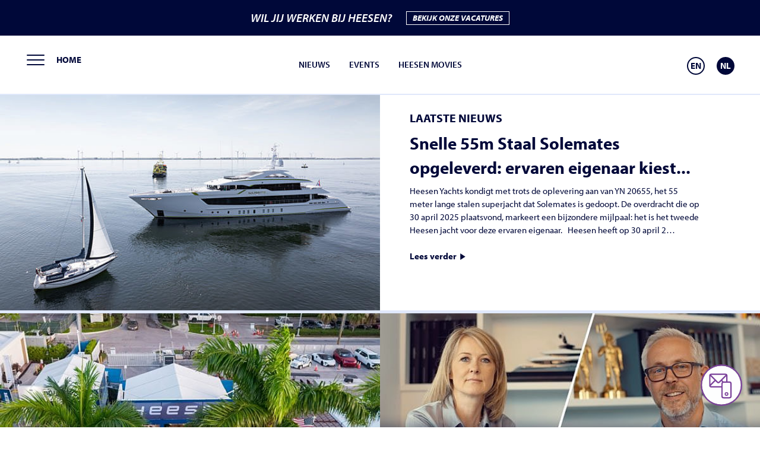

--- FILE ---
content_type: text/html; charset=UTF-8
request_url: https://www.heesenyachts.com/nl/media/
body_size: 42327
content:
<!doctype html>

<html  lang="nl-NL">
<head>
<META http-equiv=Content-Type content="text/html; charset=utf-8">
<meta name="viewport" content="width=device-width, initial-scale=1.0, maximum-scale=5.0, user-scalable=yes">

    <script data-cfasync="false" data-no-defer="1" data-no-minify="1" data-no-optimize="1">var ewww_webp_supported=!1;function check_webp_feature(A,e){var w;e=void 0!==e?e:function(){},ewww_webp_supported?e(ewww_webp_supported):((w=new Image).onload=function(){ewww_webp_supported=0<w.width&&0<w.height,e&&e(ewww_webp_supported)},w.onerror=function(){e&&e(!1)},w.src="data:image/webp;base64,"+{alpha:"UklGRkoAAABXRUJQVlA4WAoAAAAQAAAAAAAAAAAAQUxQSAwAAAARBxAR/Q9ERP8DAABWUDggGAAAABQBAJ0BKgEAAQAAAP4AAA3AAP7mtQAAAA=="}[A])}check_webp_feature("alpha");</script><script data-cfasync="false" data-no-defer="1" data-no-minify="1" data-no-optimize="1">var Arrive=function(c,w){"use strict";if(c.MutationObserver&&"undefined"!=typeof HTMLElement){var r,a=0,u=(r=HTMLElement.prototype.matches||HTMLElement.prototype.webkitMatchesSelector||HTMLElement.prototype.mozMatchesSelector||HTMLElement.prototype.msMatchesSelector,{matchesSelector:function(e,t){return e instanceof HTMLElement&&r.call(e,t)},addMethod:function(e,t,r){var a=e[t];e[t]=function(){return r.length==arguments.length?r.apply(this,arguments):"function"==typeof a?a.apply(this,arguments):void 0}},callCallbacks:function(e,t){t&&t.options.onceOnly&&1==t.firedElems.length&&(e=[e[0]]);for(var r,a=0;r=e[a];a++)r&&r.callback&&r.callback.call(r.elem,r.elem);t&&t.options.onceOnly&&1==t.firedElems.length&&t.me.unbindEventWithSelectorAndCallback.call(t.target,t.selector,t.callback)},checkChildNodesRecursively:function(e,t,r,a){for(var i,n=0;i=e[n];n++)r(i,t,a)&&a.push({callback:t.callback,elem:i}),0<i.childNodes.length&&u.checkChildNodesRecursively(i.childNodes,t,r,a)},mergeArrays:function(e,t){var r,a={};for(r in e)e.hasOwnProperty(r)&&(a[r]=e[r]);for(r in t)t.hasOwnProperty(r)&&(a[r]=t[r]);return a},toElementsArray:function(e){return e=void 0!==e&&("number"!=typeof e.length||e===c)?[e]:e}}),e=(l.prototype.addEvent=function(e,t,r,a){a={target:e,selector:t,options:r,callback:a,firedElems:[]};return this._beforeAdding&&this._beforeAdding(a),this._eventsBucket.push(a),a},l.prototype.removeEvent=function(e){for(var t,r=this._eventsBucket.length-1;t=this._eventsBucket[r];r--)e(t)&&(this._beforeRemoving&&this._beforeRemoving(t),(t=this._eventsBucket.splice(r,1))&&t.length&&(t[0].callback=null))},l.prototype.beforeAdding=function(e){this._beforeAdding=e},l.prototype.beforeRemoving=function(e){this._beforeRemoving=e},l),t=function(i,n){var o=new e,l=this,s={fireOnAttributesModification:!1};return o.beforeAdding(function(t){var e=t.target;e!==c.document&&e!==c||(e=document.getElementsByTagName("html")[0]);var r=new MutationObserver(function(e){n.call(this,e,t)}),a=i(t.options);r.observe(e,a),t.observer=r,t.me=l}),o.beforeRemoving(function(e){e.observer.disconnect()}),this.bindEvent=function(e,t,r){t=u.mergeArrays(s,t);for(var a=u.toElementsArray(this),i=0;i<a.length;i++)o.addEvent(a[i],e,t,r)},this.unbindEvent=function(){var r=u.toElementsArray(this);o.removeEvent(function(e){for(var t=0;t<r.length;t++)if(this===w||e.target===r[t])return!0;return!1})},this.unbindEventWithSelectorOrCallback=function(r){var a=u.toElementsArray(this),i=r,e="function"==typeof r?function(e){for(var t=0;t<a.length;t++)if((this===w||e.target===a[t])&&e.callback===i)return!0;return!1}:function(e){for(var t=0;t<a.length;t++)if((this===w||e.target===a[t])&&e.selector===r)return!0;return!1};o.removeEvent(e)},this.unbindEventWithSelectorAndCallback=function(r,a){var i=u.toElementsArray(this);o.removeEvent(function(e){for(var t=0;t<i.length;t++)if((this===w||e.target===i[t])&&e.selector===r&&e.callback===a)return!0;return!1})},this},i=new function(){var s={fireOnAttributesModification:!1,onceOnly:!1,existing:!1};function n(e,t,r){return!(!u.matchesSelector(e,t.selector)||(e._id===w&&(e._id=a++),-1!=t.firedElems.indexOf(e._id)))&&(t.firedElems.push(e._id),!0)}var c=(i=new t(function(e){var t={attributes:!1,childList:!0,subtree:!0};return e.fireOnAttributesModification&&(t.attributes=!0),t},function(e,i){e.forEach(function(e){var t=e.addedNodes,r=e.target,a=[];null!==t&&0<t.length?u.checkChildNodesRecursively(t,i,n,a):"attributes"===e.type&&n(r,i)&&a.push({callback:i.callback,elem:r}),u.callCallbacks(a,i)})})).bindEvent;return i.bindEvent=function(e,t,r){t=void 0===r?(r=t,s):u.mergeArrays(s,t);var a=u.toElementsArray(this);if(t.existing){for(var i=[],n=0;n<a.length;n++)for(var o=a[n].querySelectorAll(e),l=0;l<o.length;l++)i.push({callback:r,elem:o[l]});if(t.onceOnly&&i.length)return r.call(i[0].elem,i[0].elem);setTimeout(u.callCallbacks,1,i)}c.call(this,e,t,r)},i},o=new function(){var a={};function i(e,t){return u.matchesSelector(e,t.selector)}var n=(o=new t(function(){return{childList:!0,subtree:!0}},function(e,r){e.forEach(function(e){var t=e.removedNodes,e=[];null!==t&&0<t.length&&u.checkChildNodesRecursively(t,r,i,e),u.callCallbacks(e,r)})})).bindEvent;return o.bindEvent=function(e,t,r){t=void 0===r?(r=t,a):u.mergeArrays(a,t),n.call(this,e,t,r)},o};d(HTMLElement.prototype),d(NodeList.prototype),d(HTMLCollection.prototype),d(HTMLDocument.prototype),d(Window.prototype);var n={};return s(i,n,"unbindAllArrive"),s(o,n,"unbindAllLeave"),n}function l(){this._eventsBucket=[],this._beforeAdding=null,this._beforeRemoving=null}function s(e,t,r){u.addMethod(t,r,e.unbindEvent),u.addMethod(t,r,e.unbindEventWithSelectorOrCallback),u.addMethod(t,r,e.unbindEventWithSelectorAndCallback)}function d(e){e.arrive=i.bindEvent,s(i,e,"unbindArrive"),e.leave=o.bindEvent,s(o,e,"unbindLeave")}}(window,void 0),ewww_webp_supported=!1;function check_webp_feature(e,t){var r;ewww_webp_supported?t(ewww_webp_supported):((r=new Image).onload=function(){ewww_webp_supported=0<r.width&&0<r.height,t(ewww_webp_supported)},r.onerror=function(){t(!1)},r.src="data:image/webp;base64,"+{alpha:"UklGRkoAAABXRUJQVlA4WAoAAAAQAAAAAAAAAAAAQUxQSAwAAAARBxAR/Q9ERP8DAABWUDggGAAAABQBAJ0BKgEAAQAAAP4AAA3AAP7mtQAAAA==",animation:"UklGRlIAAABXRUJQVlA4WAoAAAASAAAAAAAAAAAAQU5JTQYAAAD/////AABBTk1GJgAAAAAAAAAAAAAAAAAAAGQAAABWUDhMDQAAAC8AAAAQBxAREYiI/gcA"}[e])}function ewwwLoadImages(e){if(e){for(var t=document.querySelectorAll(".batch-image img, .image-wrapper a, .ngg-pro-masonry-item a, .ngg-galleria-offscreen-seo-wrapper a"),r=0,a=t.length;r<a;r++)ewwwAttr(t[r],"data-src",t[r].getAttribute("data-webp")),ewwwAttr(t[r],"data-thumbnail",t[r].getAttribute("data-webp-thumbnail"));for(var i=document.querySelectorAll("div.woocommerce-product-gallery__image"),r=0,a=i.length;r<a;r++)ewwwAttr(i[r],"data-thumb",i[r].getAttribute("data-webp-thumb"))}for(var n=document.querySelectorAll("video"),r=0,a=n.length;r<a;r++)ewwwAttr(n[r],"poster",e?n[r].getAttribute("data-poster-webp"):n[r].getAttribute("data-poster-image"));for(var o,l=document.querySelectorAll("img.ewww_webp_lazy_load"),r=0,a=l.length;r<a;r++)e&&(ewwwAttr(l[r],"data-lazy-srcset",l[r].getAttribute("data-lazy-srcset-webp")),ewwwAttr(l[r],"data-srcset",l[r].getAttribute("data-srcset-webp")),ewwwAttr(l[r],"data-lazy-src",l[r].getAttribute("data-lazy-src-webp")),ewwwAttr(l[r],"data-src",l[r].getAttribute("data-src-webp")),ewwwAttr(l[r],"data-orig-file",l[r].getAttribute("data-webp-orig-file")),ewwwAttr(l[r],"data-medium-file",l[r].getAttribute("data-webp-medium-file")),ewwwAttr(l[r],"data-large-file",l[r].getAttribute("data-webp-large-file")),null!=(o=l[r].getAttribute("srcset"))&&!1!==o&&o.includes("R0lGOD")&&ewwwAttr(l[r],"src",l[r].getAttribute("data-lazy-src-webp"))),l[r].className=l[r].className.replace(/\bewww_webp_lazy_load\b/,"");for(var s=document.querySelectorAll(".ewww_webp"),r=0,a=s.length;r<a;r++)e?(ewwwAttr(s[r],"srcset",s[r].getAttribute("data-srcset-webp")),ewwwAttr(s[r],"src",s[r].getAttribute("data-src-webp")),ewwwAttr(s[r],"data-orig-file",s[r].getAttribute("data-webp-orig-file")),ewwwAttr(s[r],"data-medium-file",s[r].getAttribute("data-webp-medium-file")),ewwwAttr(s[r],"data-large-file",s[r].getAttribute("data-webp-large-file")),ewwwAttr(s[r],"data-large_image",s[r].getAttribute("data-webp-large_image")),ewwwAttr(s[r],"data-src",s[r].getAttribute("data-webp-src"))):(ewwwAttr(s[r],"srcset",s[r].getAttribute("data-srcset-img")),ewwwAttr(s[r],"src",s[r].getAttribute("data-src-img"))),s[r].className=s[r].className.replace(/\bewww_webp\b/,"ewww_webp_loaded");window.jQuery&&jQuery.fn.isotope&&jQuery.fn.imagesLoaded&&(jQuery(".fusion-posts-container-infinite").imagesLoaded(function(){jQuery(".fusion-posts-container-infinite").hasClass("isotope")&&jQuery(".fusion-posts-container-infinite").isotope()}),jQuery(".fusion-portfolio:not(.fusion-recent-works) .fusion-portfolio-wrapper").imagesLoaded(function(){jQuery(".fusion-portfolio:not(.fusion-recent-works) .fusion-portfolio-wrapper").isotope()}))}function ewwwWebPInit(e){ewwwLoadImages(e),ewwwNggLoadGalleries(e),document.arrive(".ewww_webp",function(){ewwwLoadImages(e)}),document.arrive(".ewww_webp_lazy_load",function(){ewwwLoadImages(e)}),document.arrive("videos",function(){ewwwLoadImages(e)}),"loading"==document.readyState?document.addEventListener("DOMContentLoaded",ewwwJSONParserInit):("undefined"!=typeof galleries&&ewwwNggParseGalleries(e),ewwwWooParseVariations(e))}function ewwwAttr(e,t,r){null!=r&&!1!==r&&e.setAttribute(t,r)}function ewwwJSONParserInit(){"undefined"!=typeof galleries&&check_webp_feature("alpha",ewwwNggParseGalleries),check_webp_feature("alpha",ewwwWooParseVariations)}function ewwwWooParseVariations(e){if(e)for(var t=document.querySelectorAll("form.variations_form"),r=0,a=t.length;r<a;r++){var i=t[r].getAttribute("data-product_variations"),n=!1;try{for(var o in i=JSON.parse(i))void 0!==i[o]&&void 0!==i[o].image&&(void 0!==i[o].image.src_webp&&(i[o].image.src=i[o].image.src_webp,n=!0),void 0!==i[o].image.srcset_webp&&(i[o].image.srcset=i[o].image.srcset_webp,n=!0),void 0!==i[o].image.full_src_webp&&(i[o].image.full_src=i[o].image.full_src_webp,n=!0),void 0!==i[o].image.gallery_thumbnail_src_webp&&(i[o].image.gallery_thumbnail_src=i[o].image.gallery_thumbnail_src_webp,n=!0),void 0!==i[o].image.thumb_src_webp&&(i[o].image.thumb_src=i[o].image.thumb_src_webp,n=!0));n&&ewwwAttr(t[r],"data-product_variations",JSON.stringify(i))}catch(e){}}}function ewwwNggParseGalleries(e){if(e)for(var t in galleries){var r=galleries[t];galleries[t].images_list=ewwwNggParseImageList(r.images_list)}}function ewwwNggLoadGalleries(e){e&&document.addEventListener("ngg.galleria.themeadded",function(e,t){window.ngg_galleria._create_backup=window.ngg_galleria.create,window.ngg_galleria.create=function(e,t){var r=$(e).data("id");return galleries["gallery_"+r].images_list=ewwwNggParseImageList(galleries["gallery_"+r].images_list),window.ngg_galleria._create_backup(e,t)}})}function ewwwNggParseImageList(e){for(var t in e){var r=e[t];if(void 0!==r["image-webp"]&&(e[t].image=r["image-webp"],delete e[t]["image-webp"]),void 0!==r["thumb-webp"]&&(e[t].thumb=r["thumb-webp"],delete e[t]["thumb-webp"]),void 0!==r.full_image_webp&&(e[t].full_image=r.full_image_webp,delete e[t].full_image_webp),void 0!==r.srcsets)for(var a in r.srcsets)nggSrcset=r.srcsets[a],void 0!==r.srcsets[a+"-webp"]&&(e[t].srcsets[a]=r.srcsets[a+"-webp"],delete e[t].srcsets[a+"-webp"]);if(void 0!==r.full_srcsets)for(var i in r.full_srcsets)nggFSrcset=r.full_srcsets[i],void 0!==r.full_srcsets[i+"-webp"]&&(e[t].full_srcsets[i]=r.full_srcsets[i+"-webp"],delete e[t].full_srcsets[i+"-webp"])}return e}check_webp_feature("alpha",ewwwWebPInit);</script><meta name='robots' content='index, follow, max-image-preview:large, max-snippet:-1, max-video-preview:-1' />

	<!-- This site is optimized with the Yoast SEO plugin v26.8 - https://yoast.com/product/yoast-seo-wordpress/ -->
	<title>Media - Heesen Yachts</title>
<link data-rocket-prefetch href="https://ct.pinterest.com" rel="dns-prefetch">
<link data-rocket-prefetch href="https://scripts.clarity.ms" rel="dns-prefetch">
<link data-rocket-prefetch href="https://s.pinimg.com" rel="dns-prefetch">
<link data-rocket-prefetch href="https://connect.facebook.net" rel="dns-prefetch">
<link data-rocket-prefetch href="https://www.google-analytics.com" rel="dns-prefetch">
<link data-rocket-prefetch href="https://www.googletagmanager.com" rel="dns-prefetch">
<link data-rocket-prefetch href="https://snap.licdn.com" rel="dns-prefetch">
<link data-rocket-prefetch href="https://chimpstatic.com" rel="dns-prefetch">
<link data-rocket-prefetch href="https://www.clarity.ms" rel="dns-prefetch">
<link data-rocket-prefetch href="https://cloud.umami.is" rel="dns-prefetch">
<link crossorigin data-rocket-preload as="font" href="https://www.heesenyachts.com/wp-content/themes/heesen-corp-theme/css/myriadpro-700-normal.woff2" rel="preload">
<style id="rocket-critical-css">ul{box-sizing:border-box}:root{--wp--preset--font-size--normal:16px;--wp--preset--font-size--huge:42px}.wpml-ls-legacy-list-horizontal{border:1px solid transparent;padding:7px;clear:both}.wpml-ls-legacy-list-horizontal>ul{padding:0;margin:0!important;list-style-type:none}.wpml-ls-legacy-list-horizontal .wpml-ls-item{padding:0;margin:0;list-style-type:none;display:inline-block}.wpml-ls-legacy-list-horizontal a{display:block;text-decoration:none;padding:5px 10px 6px;line-height:1}.wpml-ls-legacy-list-horizontal a span{vertical-align:middle}html{line-height:1.15;-webkit-text-size-adjust:100%}body{margin:0}h1{font-size:2em;margin:0.67em 0}a{background-color:transparent}img{border-style:none}button,input{font-family:inherit;font-size:100%;line-height:1.15;margin:0}button,input{overflow:visible}button{text-transform:none}button,[type="button"]{-webkit-appearance:button}button::-moz-focus-inner,[type="button"]::-moz-focus-inner{border-style:none;padding:0}button:-moz-focusring,[type="button"]:-moz-focusring{outline:1px dotted ButtonText}[type="checkbox"]{-webkit-box-sizing:border-box;box-sizing:border-box;padding:0}::-webkit-file-upload-button{-webkit-appearance:button;font:inherit}html{-webkit-box-sizing:border-box;box-sizing:border-box;font-size:100%}*,*::before,*::after{-webkit-box-sizing:inherit;box-sizing:inherit}body{margin:0;padding:0;background:#fefefe;font-family:"Helvetica Neue",Helvetica,Roboto,Arial,sans-serif;font-weight:normal;line-height:1.5;color:#0a0a0a;-webkit-font-smoothing:antialiased;-moz-osx-font-smoothing:grayscale}img{display:inline-block;vertical-align:middle;max-width:100%;height:auto;-ms-interpolation-mode:bicubic}button{padding:0;-webkit-appearance:none;-moz-appearance:none;appearance:none;border:0;border-radius:0;background:transparent;line-height:1}button,input{font-family:inherit}input:disabled{background-color:#e6e6e6}[type='button']{-webkit-appearance:none;-moz-appearance:none;appearance:none;border-radius:0}::-webkit-input-placeholder{color:#cacaca}::-moz-placeholder{color:#cacaca}:-ms-input-placeholder{color:#cacaca}::-ms-input-placeholder{color:#cacaca}::placeholder{color:#cacaca}[type='checkbox']{margin:0 0 1rem}label>[type='checkbox']{margin-right:0.5rem}label{display:block;margin:0;font-size:0.875rem;font-weight:normal;line-height:1.8;color:#0a0a0a}div,ul,li,h1,h2,h3,form,p{margin:0;padding:0}p{margin-bottom:1rem;font-size:inherit;line-height:1.6;text-rendering:optimizeLegibility}h1,h2,h3{font-family:"Helvetica Neue",Helvetica,Roboto,Arial,sans-serif;font-style:normal;font-weight:normal;color:inherit;text-rendering:optimizeLegibility}h1{font-size:1.5rem;line-height:1.4;margin-top:0;margin-bottom:0.5rem}h2{font-size:1.25rem;line-height:1.4;margin-top:0;margin-bottom:0.5rem}h3{font-size:1.1875rem;line-height:1.4;margin-top:0;margin-bottom:0.5rem}@media print,screen and (min-width:40em){h1{font-size:3rem}h2{font-size:2.5rem}h3{font-size:1.9375rem}}a{line-height:inherit;color:#1779ba;text-decoration:none}a img{border:0}ul{margin-bottom:1rem;list-style-position:outside;line-height:1.6}li{font-size:inherit}ul{margin-left:1.25rem;list-style-type:disc}ul ul{margin-left:1.25rem;margin-bottom:0}.grid-container{padding-right:0.625rem;padding-left:0.625rem;max-width:75rem;margin-left:auto;margin-right:auto}@media print,screen and (min-width:40em){.grid-container{padding-right:0.9375rem;padding-left:0.9375rem}}.grid-x{display:-webkit-box;display:-webkit-flex;display:-ms-flexbox;display:flex;-webkit-box-orient:horizontal;-webkit-box-direction:normal;-webkit-flex-flow:row wrap;-ms-flex-flow:row wrap;flex-flow:row wrap}.cell{-webkit-box-flex:0;-webkit-flex:0 0 auto;-ms-flex:0 0 auto;flex:0 0 auto;min-height:0px;min-width:0px;width:100%}.grid-x>.small-12{-webkit-flex-basis:auto;-ms-flex-preferred-size:auto;flex-basis:auto}@media print,screen and (min-width:40em){.grid-x>.medium-6,.grid-x>.medium-12{-webkit-flex-basis:auto;-ms-flex-preferred-size:auto;flex-basis:auto}}@media print,screen and (min-width:64em){.grid-x>.large-4{-webkit-flex-basis:auto;-ms-flex-preferred-size:auto;flex-basis:auto}}.grid-x>.small-12{-webkit-box-flex:0;-webkit-flex:0 0 auto;-ms-flex:0 0 auto;flex:0 0 auto}.grid-x>.small-12{width:100%}@media print,screen and (min-width:40em){.grid-x>.medium-6,.grid-x>.medium-12{-webkit-box-flex:0;-webkit-flex:0 0 auto;-ms-flex:0 0 auto;flex:0 0 auto}.grid-x>.medium-6{width:50%}.grid-x>.medium-12{width:100%}}@media print,screen and (min-width:64em){.grid-x>.large-4{-webkit-box-flex:0;-webkit-flex:0 0 auto;-ms-flex:0 0 auto;flex:0 0 auto}.grid-x>.large-4{width:33.33333%}}.grid-margin-x{margin-left:-0.625rem;margin-right:-0.625rem}@media print,screen and (min-width:40em){.grid-margin-x{margin-left:-0.9375rem;margin-right:-0.9375rem}}.grid-margin-x>.cell{width:calc(100% - 1.25rem);margin-left:0.625rem;margin-right:0.625rem}@media print,screen and (min-width:40em){.grid-margin-x>.cell{width:calc(100% - 1.875rem);margin-left:0.9375rem;margin-right:0.9375rem}}.grid-margin-x>.small-12{width:calc(100% - 1.25rem)}@media print,screen and (min-width:40em){.grid-margin-x>.small-12{width:calc(100% - 1.875rem)}.grid-margin-x>.medium-6{width:calc(50% - 1.875rem)}.grid-margin-x>.medium-12{width:calc(100% - 1.875rem)}}@media print,screen and (min-width:64em){.grid-margin-x>.large-4{width:calc(33.33333% - 1.875rem)}}.menu{padding:0;margin:0;list-style:none;position:relative;display:-webkit-box;display:-webkit-flex;display:-ms-flexbox;display:flex;-webkit-flex-wrap:wrap;-ms-flex-wrap:wrap;flex-wrap:wrap}.menu a{line-height:1;text-decoration:none;display:block;padding:0.7rem 1rem}.menu a{margin-bottom:0}.menu{-webkit-flex-wrap:wrap;-ms-flex-wrap:wrap;flex-wrap:wrap;-webkit-box-orient:horizontal;-webkit-box-direction:normal;-webkit-flex-direction:row;-ms-flex-direction:row;flex-direction:row}.slick-slider{position:relative;display:block;box-sizing:border-box;-webkit-touch-callout:none;-ms-touch-action:pan-y;touch-action:pan-y}.slick-list{position:relative;display:block;overflow:hidden;margin:0;padding:0}.slick-slider .slick-track,.slick-slider .slick-list{-webkit-transform:translate3d(0,0,0);-moz-transform:translate3d(0,0,0);-ms-transform:translate3d(0,0,0);-o-transform:translate3d(0,0,0);transform:translate3d(0,0,0)}.slick-track{position:relative;top:0;left:0;display:block;margin-left:auto;margin-right:auto}.slick-track:before,.slick-track:after{display:table;content:''}.slick-track:after{clear:both}.slick-slide{display:none;float:left;height:100%;min-height:1px}.slick-slide img{display:block}.slick-initialized .slick-slide{display:block}:root{--gold:#A99B70;--darkblue:#000839;--darkblueRBGA:0, 8, 57;--purple:#8131B0;--icegrey:#e0e8fb;--icegreyRGBA:221, 228, 236;--white:#FFFFFF;--black:#000000}@media print,screen and (min-width:40em){h3{font-size:1.8375rem}}a{color:var(--darkblue)}input[type=checkbox]{margin:0}input{display:table-cell;vertical-align:middle}body{margin:0 auto;color:var(--darkblue);background:var(--white);font-size:15px;position:relative;overflow-x:hidden}body,h1,h2,h3{font-family:"myriad-pro",Helvetica,sans-serif}h1,h2,h3{font-weight:700;color:var(--darkblue)}p{color:var(--darkblue);line-height:1.4}article{position:relative}.slick-slider.slick-initialized{opacity:1;max-height:999999px;overflow:visible}.slick-slide{display:none}.standard-content-block{width:100%;max-width:780px;margin:75px auto}.outer-container{margin:0 auto}section#flex-builder .outer-container{border-bottom:solid 3px var(--icegrey)}.heesen_note_bar{height:60px;font-weight:600;color:var(--white);font-size:20px;text-align:center;line-height:60px;overflow:hidden;position:relative}.heesen_note_bar:after{content:'';position:absolute;bottom:0;left:0;width:100%;height:10px}.heesen_note_bar.heesen_note_bar_yachttalks{background:#000839;font-style:italic}.heesen_note_bar a{color:var(--darkblue);border:solid 1px;font-size:14px;display:inline-block;line-height:17px;padding:2px 10px;position:relative;top:-2px;margin-left:20px;font-weight:700}a#wblink{color:var(--white);border:solid 1px;font-size:14px;display:inline-block;line-height:17px;padding:2px 10px;position:relative;top:-2px;margin-left:20px;font-weight:700;text-decoration:none}header{z-index:999;position:absolute;margin:0 auto;width:100%;height:120px}header .grid-container{max-width:1400px}header .grid-container .cell{position:relative}#site-logo{margin-top:100px;display:inline-block}#site-logo img{height:150px}#toggles{position:absolute;left:40px;top:30px}#home-button{position:absolute;text-transform:uppercase;left:50px;top:0;padding:10px;color:var(--white);font-weight:700}#home-button.only_on_scroll{display:none}#lang_switch{position:absolute;right:40px;top:30px;color:var(--white);padding-top:3px}#lang_switch span{display:inline-block}#lang_switch .wpml-ls-legacy-list-horizontal a{color:var(--white);font-weight:700;border:solid 2px var(--white);border-radius:50%;width:30px;height:30px;padding:3px;text-align:center;margin-left:20px}#lang_switch .wpml-ls-legacy-list-horizontal .wpml-ls-current-language a{background-color:var(--white);color:var(--darkblue)}.hamburger{opacity:1;float:left;padding:12px 10px 6px 10px;display:inline-block;font:inherit;color:inherit;text-transform:none;background-color:transparent;border:0;margin:0;overflow:visible;z-index:999}.hamburger-box{width:30px;height:20px;display:inline-block;position:relative}.hamburger-inner{display:block;top:50%;margin-top:-2px}.hamburger-inner,.hamburger-inner::before,.hamburger-inner::after{width:30px;height:2px;background-color:var(--white);border-radius:4px;position:absolute}.hamburger-inner::before,.hamburger-inner::after{content:"";display:block}.hamburger-inner::before{top:-8px}.hamburger-inner::after{bottom:-8px}.header-logo{float:left}.header-logo #site-logo{margin-top:70px;margin-left:10px;position:relative;top:0}.media-menu-container{display:none}.media-menu-container a{color:var(--darkblue);font-weight:600}nav.full-screen-menu{position:fixed;z-index:1001;width:100%;height:100%;top:-300%;left:0;background:rgba(var(--icegreyRGBA),1)}.full-screen-menu .grid-container.wide .cell{position:relative}.full-screen-menu .grid-container.wide{max-width:1400px;position:relative;z-index:1001}.logo-pos-fix{position:absolute;width:100%}.positioner{margin-top:270px}.main-menu,.main-menu .sub-menu{margin:0}.main-menu li{list-style:none;position:relative}.main-menu a{color:var(--darkblue);font-size:24px;font-weight:600;border-bottom:var(--darkblue) solid 1px;padding:13px 10px;display:block;text-decoration:none}.main-menu .menu-item-has-children a{border-bottom:0!important}.main-menu ul.sub-menu a{font-size:18px;position:relative}.main-menu .sub-menu{padding:0 0 10px 0;border-bottom:solid 1px var(--darkblue);margin-top:-10px}.main-menu .sub-menu li a{border:none!important;padding:5px 35px;text-decoration:none}.main-menu ul.sub-menu a:before{position:absolute;content:"";top:16px;left:10px;width:10px;height:10px;background:url(https://www.heesenyachts.com/wp-content/themes/heesen-corp-theme/img/svg/arrow-right_darkblue.svg);background-size:6px;background-repeat:no-repeat;background-position:center center}.main-menu-text{color:var(--darkblue);margin:30px 0;line-height:1.3}.legal-menu{margin:0;list-style:none;font-size:22px;font-weight:600;margin-bottom:30px}.legal-menu li{padding-bottom:5px}.legal-menu a{color:var(--darkblue)}.main-menu-socials a{margin-right:10px}.main-menu-socials svg{width:40px;height:40px}.main-menu-socials a svg path{fill:var(--darkblue)}ellipse.instagram{fill:var(--darkblue)}.top-page-title{position:absolute;z-index:2;text-align:center;width:100%;top:90px;text-transform:uppercase}.top-page-title h1{color:var(--white);line-height:1;font-weight:600}.top-page-title h1{font-size:27px;max-width:800px;margin:0 auto .5rem}.slick-slide div{margin-bottom:-3px}.hero-slide{position:relative}.hero-slide img{min-width:100%}.slick-slider{text-align:center;padding:0}.gform_wrapper .gform_body{position:relative}.gform_wrapper form{position:relative}::placeholder{color:var(--darkblue)!important;opacity:1}:-ms-input-placeholder{color:var(--darkblue)!important}::-ms-input-placeholder{color:var(--darkblue)!important}.gform_wrapper .top_label .gfield_label{color:var(--darkblue)!important}.gform_wrapper .gfield_required{display:none}footer a{color:var(--white)}.contact_float{display:inline-block;position:fixed;right:30px;bottom:30px;z-index:999}.contact_float svg{width:70px;height:70px}@media only screen and (max-width:1300px){#toggles{left:0.9375rem}#site-logo img{height:100px}.top-page-title h1{font-size:20px}}@media only screen and (max-width:1024px){.standard-content-block{width:90%}}@media only screen and (max-width:1023px){#lang_switch{right:10px}}@media only screen and (max-width:930px){.header-logo #site-logo{margin-top:0}#site-logo img{height:50px;margin-left:20px}.top-page-title h1{font-size:16px}.header-logo #site-logo{margin-top:0}}@media only screen and (max-width:850px){nav.full-screen-menu{overflow-y:scroll;-webkit-overflow-scrolling:touch;padding-bottom:30px}.positioner{margin-top:210px}}@media only screen and (max-width:768px){section#flex-builder section{overflow-x:hidden}}@media only screen and (max-width:767px){.heesen_note_bar{font-size:13px}.heesen_note_bar a{font-size:10px;margin-left:10px;padding:1px 5px;top:0}header{width:100%;height:44px!important;background:var(--darkblue)}#home-button.only_on_scroll{display:block!important}header #toggles{top:2px}header #lang_switch{top:0!important}#lang_switch .wpml-ls-legacy-list-horizontal .wpml-ls-current-language a{background:var(--white)!important;color:var(--darkblue)!important;border:solid 2px var(--white)!important}#wrapper{margin-top:44px}#toggles{left:0px}#toggles,#lang_switch{top:10px}.wpml-ls-legacy-list-horizontal{padding:2px 7px}p{font-size:14px}.header-logo{position:absolute;width:50px;top:60px;display:none}.header-logo #site-logo{margin:0}#site-logo img{height:auto;width:50px}.top-page-title{top:20px}.top-page-title h1{font-size:12px;max-width:230px}.contact_float{right:20px;bottom:15px}.contact_float svg{width:50px;height:50px}}@media only screen and (max-width:400px){.heesen_note_bar{font-size:11px}.heesen_note_bar a{margin-left:5px}}@media only screen and (max-device-width:667px) and (orientation:portrait){.main-menu a{font-size:20px;padding:5px 5px}.full-screen-menu #site-logo{margin-top:70px;margin-left:15px}.positioner{margin-top:150px}.legal-menu{font-size:20px;margin-bottom:30px}}@media only screen and (min-width:768px) and (max-height:800px){#toggles{left:20px;top:20px}#lang_switch{right:20px;top:20px}#site-logo{margin-top:80px}.positioner{margin-top:250px}}.gform_wrapper.gravity-theme ::-ms-reveal{display:none}@media only screen and (max-width:641px){.gform_wrapper.gravity-theme input:not([type=radio]):not([type=checkbox]):not([type=image]):not([type=file]){line-height:2;min-height:32px}}.gform_wrapper.gravity-theme .gform_hidden{display:none}.gform_wrapper.gravity-theme .gfield input{max-width:100%}.gform_wrapper.gravity-theme *{box-sizing:border-box}.gform_wrapper.gravity-theme .gform_fields{display:grid;grid-column-gap:2%;-ms-grid-columns:(1fr 2%)[12];grid-row-gap:16px;grid-template-columns:repeat(12,1fr);grid-template-rows:repeat(auto-fill,auto);width:100%}.gform_wrapper.gravity-theme .gfield{grid-column:1/-1;min-width:0}.gform_wrapper.gravity-theme .gfield.gfield--width-full{grid-column:span 12;-ms-grid-column-span:12}@media (max-width:640px){.gform_wrapper.gravity-theme .gform_fields{grid-column-gap:0}.gform_wrapper.gravity-theme .gfield:not(.gfield--width-full){grid-column:1/-1}}.gform_wrapper.gravity-theme .gfield_label{display:inline-block;font-size:16px;font-weight:700;margin-bottom:8px;padding:0}.gform_wrapper.gravity-theme .gfield_required{color:#c02b0a;display:inline-block;font-size:13.008px;padding-inline-start:0.125em}.gform_wrapper.gravity-theme .gform_required_legend .gfield_required{padding-inline-start:0}.gform_wrapper.gravity-theme .gform_footer input{align-self:flex-end}.gform_wrapper.gravity-theme .gform_footer input{margin-bottom:8px}.gform_wrapper.gravity-theme .gform_footer input+input{margin-left:8px}.gform_wrapper.gravity-theme .gsection{border-bottom:1px solid #ccc;padding:0 16px 8px 0}.gdpr_lightbox-hide{display:none}#moove_gdpr_cookie_info_bar .moove-gdpr-cookie-notice button.change-settings-button{padding:0;display:inline-block;border:none;box-shadow:none;background-color:transparent;color:inherit;text-decoration:underline;font-size:inherit;text-transform:inherit;font-weight:inherit;letter-spacing:inherit;line-height:inherit}#moove_gdpr_cookie_info_bar .gdpr-fbo-0{-ms-flex-order:1;order:1}.gdpr-sr-only{position:absolute;width:1px;height:1px;padding:0;margin:-1px;overflow:hidden;clip:rect(0,0,0,0);white-space:nowrap;border:0}#moove_gdpr_cookie_info_bar{content-visibility:auto}#moove_gdpr_cookie_info_bar .moove-gdpr-button-holder{display:-ms-flexbox;display:flex;-ms-flex-align:center;align-items:center}#moove_gdpr_cookie_modal .cookie-switch .cookie-slider{overflow:visible;box-shadow:1px 1px transparent}#moove_gdpr_cookie_modal{margin:0 auto;margin-top:0;min-height:60vh;font-family:Nunito,sans-serif;content-visibility:hidden}#moove_gdpr_cookie_modal span.tab-title{display:block}#moove_gdpr_cookie_modal button{letter-spacing:0;outline:none}#moove_gdpr_cookie_modal *{-webkit-font-smoothing:antialiased;-moz-osx-font-smoothing:grayscale;font-family:inherit}#moove_gdpr_cookie_modal .cookie-switch{position:relative;display:inline-block;width:50px;height:30px;padding:0}#moove_gdpr_cookie_modal .cookie-switch input{display:none}#moove_gdpr_cookie_modal .cookie-switch .cookie-slider{position:absolute;top:0;left:0;right:0;bottom:0;background-color:red;margin:0;padding:0}#moove_gdpr_cookie_modal .cookie-switch .cookie-slider:before{position:absolute;content:"";height:26px;width:26px;left:1px;bottom:1px;border:1px solid #f2f2f2;border-radius:50%;background-color:#fff;box-shadow:0 5px 15px 0 rgba(0,0,0,.25);display:block;box-sizing:content-box}#moove_gdpr_cookie_modal .cookie-switch .cookie-slider:after{content:attr(data-text-disabled);position:absolute;top:0;left:60px;font-weight:700;font-size:16px;line-height:30px;color:red;display:block;white-space:nowrap}#moove_gdpr_cookie_modal .cookie-switch .cookie-slider.cookie-round{border-radius:34px}#moove_gdpr_cookie_modal .cookie-switch .cookie-slider.cookie-round:before{border-radius:50%}#moove_gdpr_cookie_modal .cookie-switch input:checked+.cookie-slider{background-color:#2e9935}#moove_gdpr_cookie_modal .cookie-switch input:checked+.cookie-slider:after{content:attr(data-text-enable);color:#2e9935;white-space:nowrap}#moove_gdpr_cookie_modal .cookie-switch input:checked+.cookie-slider:before{transform:translateX(20px)}#moove_gdpr_cookie_modal a,#moove_gdpr_cookie_modal button{outline:none;box-shadow:none;text-shadow:none}#moove_gdpr_cookie_modal .moove-gdpr-modal-content{color:#000;background-color:#fff;width:900px;width:80vw;max-width:1170px;min-height:600px;border-radius:10px;position:relative;margin:0 auto}#moove_gdpr_cookie_modal .moove-gdpr-modal-content .gdpr-cc-form-fieldset{background-color:transparent}#moove_gdpr_cookie_modal .moove-gdpr-modal-content.logo-position-left .moove-gdpr-company-logo-holder{text-align:left}#moove_gdpr_cookie_modal .moove-gdpr-modal-content.moove_gdpr_modal_theme_v1 .main-modal-content{display:-ms-flexbox;display:flex;-ms-flex-flow:column;flex-flow:column;height:100%}#moove_gdpr_cookie_modal .moove-gdpr-modal-content.moove_gdpr_modal_theme_v1 .moove-gdpr-modal-footer-content .moove-gdpr-button-holder button.mgbutton{margin:2px}#moove_gdpr_cookie_modal .moove-gdpr-modal-content .moove-gdpr-modal-close{position:absolute;text-decoration:none;top:-30px;right:-30px;display:block;width:60px;height:60px;line-height:60px;text-align:center;border-radius:50%;background:transparent;padding:0;z-index:99;margin:0;outline:none;box-shadow:none;border:none}#moove_gdpr_cookie_modal .moove-gdpr-modal-content .moove-gdpr-modal-close span.gdpr-icon{display:block;width:60px;height:60px;line-height:60px;font-size:48px;background-color:#0c4da2;border:1px solid #0c4da2;color:#fff;border-radius:50%}#moove_gdpr_cookie_modal .moove-gdpr-modal-content .moove-gdpr-company-logo-holder{padding:0;margin-bottom:30px}#moove_gdpr_cookie_modal .moove-gdpr-modal-content .moove-gdpr-company-logo-holder img{max-height:75px;max-width:70%;width:auto;display:inline-block}#moove_gdpr_cookie_modal .moove-gdpr-modal-content .moove-gdpr-tab-main span.tab-title{font-weight:700;font-size:28px;line-height:1.2;margin:0;padding:0;color:#000;margin-bottom:25px}#moove_gdpr_cookie_modal .moove-gdpr-modal-content .moove-gdpr-tab-main .moove-gdpr-tab-main-content{display:-ms-flexbox;display:flex;-ms-flex-flow:column;flex-flow:column;max-height:calc(100% - 155px);overflow-y:auto;padding-right:20px;padding-bottom:15px}#moove_gdpr_cookie_modal .moove-gdpr-modal-content .moove-gdpr-tab-main .moove-gdpr-tab-main-content a,#moove_gdpr_cookie_modal .moove-gdpr-modal-content .moove-gdpr-tab-main .moove-gdpr-tab-main-content p{font-weight:400;font-size:16px;line-height:1.4;margin-bottom:18px;margin-top:0;padding:0;color:#000}#moove_gdpr_cookie_modal .moove-gdpr-modal-content .moove-gdpr-tab-main .moove-gdpr-tab-main-content a{color:#000;text-decoration:underline}#moove_gdpr_cookie_modal .moove-gdpr-modal-content .moove-gdpr-tab-main .moove-gdpr-status-bar{padding:5px;margin-right:10px;margin-bottom:15px}#moove_gdpr_cookie_modal .moove-gdpr-modal-content .moove-gdpr-tab-main .moove-gdpr-status-bar.gdpr-checkbox-disabled{opacity:.6}#moove_gdpr_cookie_modal .moove-gdpr-modal-content .moove-gdpr-tab-main .moove-gdpr-status-bar.gdpr-checkbox-disabled .cookie-switch input:checked+.cookie-slider{background-color:#474747}#moove_gdpr_cookie_modal .moove-gdpr-modal-content .moove-gdpr-tab-main .moove-gdpr-status-bar.gdpr-checkbox-disabled .cookie-switch input:checked+.cookie-slider:after{color:#474747}#moove_gdpr_cookie_modal .moove-gdpr-modal-content .moove-gdpr-tab-main .moove-gdpr-status-bar .gdpr-cc-form-wrap,#moove_gdpr_cookie_modal .moove-gdpr-modal-content .moove-gdpr-tab-main .moove-gdpr-status-bar .gdpr-cc-form-wrap .gdpr-cc-form-fieldset{border:none;padding:0;margin:0;box-shadow:none}#moove_gdpr_cookie_modal .moove-gdpr-modal-content .moove-gdpr-modal-footer-content{display:-ms-flexbox;display:flex;-ms-flex-align:center;align-items:center;height:130px;position:absolute;left:0;bottom:0;width:100%;background-color:#f1f1f1;z-index:15;border-radius:5px}#moove_gdpr_cookie_modal .moove-gdpr-modal-content .moove-gdpr-modal-footer-content:before{content:"";position:absolute;bottom:130px;left:60px;right:60px;height:1px;display:block;background-color:#c9c8c8}#moove_gdpr_cookie_modal .moove-gdpr-modal-content .moove-gdpr-modal-footer-content .moove-gdpr-button-holder{width:calc(100% + 16px);display:-ms-flexbox;display:flex;padding:0 60px;-ms-flex-pack:justify;justify-content:space-between;margin:0 -2px;-ms-flex-wrap:wrap;flex-wrap:wrap}#moove_gdpr_cookie_modal .moove-gdpr-modal-content .moove-gdpr-modal-footer-content .moove-gdpr-button-holder button.mgbutton{margin:8px;text-decoration:none;border-radius:150px;color:#fff;padding:15px 10px;border:1px solid transparent;min-width:160px;text-align:center;text-transform:none;letter-spacing:0;font-weight:700;font-size:14px;line-height:20px}#moove_gdpr_cookie_modal .moove-gdpr-modal-content .moove-gdpr-modal-footer-content .moove-gdpr-button-holder button.mgbutton.moove-gdpr-modal-save-settings{color:#fff;display:none}#moove_gdpr_cookie_modal .moove-gdpr-modal-content .moove-gdpr-modal-left-content{width:40%;display:inline-block;float:left;padding:40px 60px;position:absolute;height:100%;top:0;box-shadow:0 0 30px 0 rgba(35,35,35,.1);background:#fff;z-index:10;left:0;border-top-left-radius:5px;border-bottom-left-radius:5px}#moove_gdpr_cookie_modal .moove-gdpr-modal-content .moove-gdpr-modal-left-content .moove-gdpr-branding-cnt{position:absolute;bottom:0;padding-bottom:30px;left:60px;right:60px}#moove_gdpr_cookie_modal .moove-gdpr-modal-content .moove-gdpr-modal-left-content .moove-gdpr-branding-cnt a{color:#000;font-weight:700;font-size:13px;letter-spacing:-.3px;padding:20px 0;position:relative;top:10px;text-decoration:none;display:block}#moove_gdpr_cookie_modal .moove-gdpr-modal-content .moove-gdpr-modal-left-content .moove-gdpr-branding-cnt a span{display:inline-block;text-decoration:underline}#moove_gdpr_cookie_modal .moove-gdpr-modal-content .moove-gdpr-modal-left-content #moove-gdpr-menu{padding:0;list-style:none;margin:0;z-index:12}#moove_gdpr_cookie_modal .moove-gdpr-modal-content .moove-gdpr-modal-left-content #moove-gdpr-menu li{margin:0;padding:0;list-style:none;margin-bottom:15px}#moove_gdpr_cookie_modal .moove-gdpr-modal-content .moove-gdpr-modal-left-content #moove-gdpr-menu li.menu-item-selected button{background-color:#fff;border-color:#f1f1f1;color:#000}#moove_gdpr_cookie_modal .moove-gdpr-modal-content .moove-gdpr-modal-left-content #moove-gdpr-menu li button{display:-ms-flexbox;display:flex;-ms-flex-align:center;align-items:center;font-weight:800;font-size:14px;text-decoration:none;text-transform:uppercase;background-color:#f1f1f1;border:1px solid #f1f1f1;line-height:1.1;padding:13px 20px;color:#0c4da2;width:100%;border-radius:5px;text-align:left;white-space:normal}#moove_gdpr_cookie_modal .moove-gdpr-modal-content .moove-gdpr-modal-left-content #moove-gdpr-menu li button span.gdpr-nav-tab-title{display:-ms-inline-flexbox;display:inline-flex;-ms-flex-align:center;align-items:center;width:calc(100% - 40px)}#moove_gdpr_cookie_modal .moove-gdpr-modal-content .moove-gdpr-modal-right-content{width:60%;display:inline-block;float:right;padding:40px 60px;position:absolute;top:0;height:auto;right:0;background-color:#f1f1f1;border-top-right-radius:5px;border-bottom-right-radius:5px}#moove_gdpr_cookie_modal .moove-gdpr-modal-content .moove-gdpr-tab-main .moove-gdpr-status-bar:after,.moove-clearfix:after{content:"";display:table;clear:both}#moove_gdpr_cookie_info_bar{position:fixed;bottom:0;left:0;width:100%;min-height:60px;max-height:400px;color:#fff;z-index:9900;background-color:#202020;border-top:1px solid #fff;font-family:Nunito,sans-serif}#moove_gdpr_cookie_info_bar *{font-family:inherit;-webkit-font-smoothing:antialiased;-moz-osx-font-smoothing:grayscale}#moove_gdpr_cookie_info_bar.moove-gdpr-info-bar-hidden{bottom:-400px}#moove_gdpr_cookie_info_bar.moove-gdpr-align-center{text-align:center}#moove_gdpr_cookie_info_bar.moove-gdpr-dark-scheme{background-color:#202020;border-top:1px solid #fff}#moove_gdpr_cookie_info_bar.moove-gdpr-dark-scheme .moove-gdpr-info-bar-container .moove-gdpr-info-bar-content p,#moove_gdpr_cookie_info_bar.moove-gdpr-dark-scheme p{color:#fff}#moove_gdpr_cookie_info_bar.moove-gdpr-dark-scheme .moove-gdpr-info-bar-container .moove-gdpr-info-bar-content button{text-decoration:underline;outline:none}#moove_gdpr_cookie_info_bar .moove-gdpr-info-bar-container{padding:10px 40px;position:static;display:inline-block}#moove_gdpr_cookie_info_bar .moove-gdpr-info-bar-container .moove-gdpr-info-bar-content{padding-left:30px;padding-right:30px;text-align:left;display:-ms-flexbox;display:flex;-ms-flex-align:center;align-items:center;width:100%}#moove_gdpr_cookie_info_bar .moove-gdpr-info-bar-container .moove-gdpr-info-bar-content p{margin:0;font-size:14px;line-height:18px;font-weight:700;padding-bottom:0;color:#fff}#moove_gdpr_cookie_info_bar .moove-gdpr-info-bar-container .moove-gdpr-info-bar-content button.mgbutton{font-size:14px;line-height:20px;color:#fff;font-weight:700;text-decoration:none;border-radius:150px;padding:8px 30px;border:none;display:inline-block;margin:3px 4px;white-space:nowrap;text-transform:none;letter-spacing:0}#moove_gdpr_cookie_info_bar .moove-gdpr-info-bar-container .moove-gdpr-info-bar-content .moove-gdpr-button-holder{padding-left:15px;padding-left:3vw}#moove_gdpr_cookie_info_bar *{box-sizing:border-box}@media (max-width:767px){#moove_gdpr_cookie_modal .moove-gdpr-modal-content .moove-gdpr-modal-left-content .moove-gdpr-branding-cnt a{font-size:10px;line-height:1.2}.gdpr-icon.moovegdpr-arrow-close:after,.gdpr-icon.moovegdpr-arrow-close:before{height:14px;top:calc(50% - 7px)}#moove_gdpr_cookie_info_bar .moove-gdpr-button-holder{-ms-flex-wrap:wrap;flex-wrap:wrap}#moove_gdpr_cookie_modal .moove-gdpr-modal-content{width:calc(100vw - 50px)}#moove_gdpr_cookie_modal .cookie-switch{width:40px;height:24px}#moove_gdpr_cookie_modal .cookie-switch .cookie-slider:before{height:20px;width:20px}#moove_gdpr_cookie_modal .cookie-switch input:checked+.cookie-slider:before{transform:translateX(16px)}#moove_gdpr_cookie_modal .moove-gdpr-modal-content.moove_gdpr_modal_theme_v1 .moove-gdpr-tab-main .moove-gdpr-tab-main-content{max-height:auto}#moove_gdpr_cookie_modal .moove-gdpr-modal-content{max-height:500px;max-height:90vh;min-height:auto}#moove_gdpr_cookie_modal .moove-gdpr-modal-content .cookie-switch .cookie-slider:after{font-weight:800;font-size:12px;line-height:30px;min-width:130px}#moove_gdpr_cookie_modal .moove-gdpr-modal-content .moove-gdpr-modal-close{position:absolute;top:-15px;right:-15px;display:block;width:30px;height:30px;line-height:30px;text-decoration:none}#moove_gdpr_cookie_modal .moove-gdpr-modal-content .moove-gdpr-modal-close span.gdpr-icon{width:30px;height:30px;line-height:30px;font-size:30px}#moove_gdpr_cookie_modal .moove-gdpr-modal-content .moove-gdpr-company-logo-holder{margin-bottom:15px}#moove_gdpr_cookie_modal .moove-gdpr-modal-content .moove-gdpr-modal-left-content{padding:10px;padding-top:30px;position:relative;top:0;left:0;text-align:center;min-height:140px;border-radius:0;border-top-left-radius:5px;border-top-right-radius:5px}#moove_gdpr_cookie_modal .moove-gdpr-modal-content .moove-gdpr-modal-left-content #moove-gdpr-menu{display:-ms-flexbox;display:flex;margin:0 -3px;-ms-flex-wrap:wrap;flex-wrap:wrap}#moove_gdpr_cookie_modal .moove-gdpr-modal-content .moove-gdpr-modal-left-content #moove-gdpr-menu li{list-style:none;margin-bottom:20px;display:-ms-inline-flexbox;display:inline-flex;margin:3px;-ms-flex:1;flex:1}#moove_gdpr_cookie_modal .moove-gdpr-modal-content .moove-gdpr-modal-left-content #moove-gdpr-menu li button{padding:5px}#moove_gdpr_cookie_modal .moove-gdpr-modal-content .moove-gdpr-modal-left-content #moove-gdpr-menu li button span.gdpr-nav-tab-title{font-size:8px;line-height:1.2}#moove_gdpr_cookie_modal .moove-gdpr-modal-content .moove-gdpr-modal-left-content .moove-gdpr-branding-cnt{top:3px;right:3px;left:auto;padding:0;bottom:auto;transform:scale(.8)}#moove_gdpr_cookie_modal .moove-gdpr-modal-content .moove-gdpr-modal-left-content .moove-gdpr-branding-cnt a{text-align:right}#moove_gdpr_cookie_modal .moove-gdpr-modal-content .moove-gdpr-modal-left-content .moove-gdpr-branding-cnt a span{display:block}#moove_gdpr_cookie_modal .moove-gdpr-modal-content .moove-gdpr-modal-right-content{width:100%;position:relative;padding:15px 10px;border-radius:0;border-bottom-left-radius:5px;border-bottom-right-radius:5px}#moove_gdpr_cookie_modal .moove-gdpr-modal-content .moove-gdpr-tab-main span.tab-title{font-weight:700;font-size:16px}#moove_gdpr_cookie_modal .moove-gdpr-modal-content .moove-gdpr-tab-main .moove-gdpr-status-bar{padding:0}#moove_gdpr_cookie_modal .moove-gdpr-modal-content .moove-gdpr-tab-main .moove-gdpr-tab-main-content{padding:0;position:relative;overflow:auto;max-height:calc(100% - 110px)}#moove_gdpr_cookie_modal .moove-gdpr-modal-content .moove-gdpr-tab-main .moove-gdpr-tab-main-content a,#moove_gdpr_cookie_modal .moove-gdpr-modal-content .moove-gdpr-tab-main .moove-gdpr-tab-main-content p{font-weight:400;font-size:14px;line-height:1.3}#moove_gdpr_cookie_modal .moove-gdpr-modal-content.moove_gdpr_modal_theme_v1 .moove-gdpr-tab-main{margin-bottom:55px}#moove_gdpr_cookie_modal .moove-gdpr-modal-content.moove_gdpr_modal_theme_v1 .moove-gdpr-tab-main .moove-gdpr-tab-main-content{height:100%;max-height:calc(90vh - 320px)}#moove_gdpr_cookie_modal .moove-gdpr-modal-content .moove-gdpr-modal-footer-content{height:70px}#moove_gdpr_cookie_modal .moove-gdpr-modal-content .moove-gdpr-modal-footer-content:before{left:10px;right:10px;bottom:70px}#moove_gdpr_cookie_modal .moove-gdpr-modal-content .moove-gdpr-modal-footer-content .moove-gdpr-button-holder{padding:0 10px}#moove_gdpr_cookie_modal .moove-gdpr-modal-content .moove-gdpr-modal-footer-content .moove-gdpr-button-holder button.mgbutton{margin:0;background-color:#fff;text-decoration:none;border-radius:150px;font-weight:700;font-size:12px;line-height:18px;padding:5px;border:1px solid #fff;color:#fff;min-width:110px;text-align:center;text-transform:none}#moove_gdpr_cookie_modal .moove-gdpr-modal-content .moove-gdpr-modal-left-content{width:100%}#moove_gdpr_cookie_modal .moove-gdpr-modal-content .moove-gdpr-modal-left-content .moove-gdpr-branding-cnt a{top:0;padding:5px 0}#moove_gdpr_cookie_modal .moove-gdpr-modal-content .moove-gdpr-company-logo-holder img{max-height:40px}#moove_gdpr_cookie_modal .moove-gdpr-modal-content .moove-gdpr-company-logo-holder{text-align:center}#moove_gdpr_cookie_info_bar .moove-gdpr-info-bar-container{padding:15px}#moove_gdpr_cookie_info_bar .moove-gdpr-info-bar-container .moove-gdpr-info-bar-content{padding-left:0;padding-right:0;display:block;min-height:auto}#moove_gdpr_cookie_info_bar .moove-gdpr-info-bar-container .moove-gdpr-info-bar-content .moove-gdpr-cookie-notice{padding-left:4px;margin-bottom:10px}#moove_gdpr_cookie_info_bar .moove-gdpr-info-bar-container .moove-gdpr-info-bar-content .moove-gdpr-button-holder{padding-left:0}#moove_gdpr_cookie_info_bar .moove-gdpr-info-bar-container .moove-gdpr-info-bar-content button.mgbutton{font-size:12px;font-weight:700;padding:5px 20px}.moove-gdpr-branding-cnt a{padding:10px 0}}@media screen and (max-width:767px) and (orientation:landscape){#moove_gdpr_cookie_modal .moove-gdpr-modal-content.moove_gdpr_modal_theme_v1 .moove-gdpr-modal-right-content .main-modal-content .moove-gdpr-tab-content{margin-bottom:35px;max-height:55vh;overflow:auto}#moove_gdpr_cookie_modal .moove-gdpr-modal-content .moove-gdpr-modal-left-content .moove-gdpr-branding-cnt a span{display:inline-block}#moove_gdpr_cookie_modal .moove-gdpr-modal-content .moove-gdpr-company-logo-holder{text-align:left;margin:0;display:inline-block;float:left;width:40%}#moove_gdpr_cookie_modal .moove-gdpr-modal-content .moove-gdpr-modal-left-content #moove-gdpr-menu{max-width:60%;float:right}#moove_gdpr_cookie_modal .moove-gdpr-modal-content .moove-gdpr-modal-left-content{padding-top:30px;min-height:75px}#moove_gdpr_cookie_modal .moove-gdpr-modal-content .moove-gdpr-tab-main span.tab-title{margin-bottom:10px}#moove_gdpr_cookie_modal .moove-gdpr-modal-content .moove-gdpr-modal-footer-content{height:45px}#moove_gdpr_cookie_modal .moove-gdpr-modal-content .moove-gdpr-modal-footer-content:before{bottom:45px}#moove_gdpr_cookie_modal .moove-gdpr-modal-content .moove-gdpr-tab-main .moove-gdpr-tab-main-content{display:-ms-flexbox;display:flex;-ms-flex-flow:column;flex-flow:column;max-height:350px;max-height:calc(100% - 70px)}#moove_gdpr_cookie_modal{background:transparent;border-radius:5px}#moove_gdpr_cookie_modal .moove-gdpr-modal-content .moove-gdpr-modal-right-content{min-height:55vh}#moove_gdpr_cookie_modal .moove-gdpr-modal-content .moove-gdpr-modal-left-content .moove-gdpr-branding-cnt a.moove-gdpr-branding{top:0;padding:0}#moove_gdpr_cookie_modal .moove-gdpr-modal-content.moove_gdpr_modal_theme_v1 .moove-gdpr-tab-main .moove-gdpr-tab-main-content{max-height:100%}}@media (min-width:768px){#moove_gdpr_cookie_modal .moove-gdpr-modal-content.moove_gdpr_modal_theme_v1 .moove-gdpr-modal-right-content,#moove_gdpr_cookie_modal .moove-gdpr-modal-content.moove_gdpr_modal_theme_v1 .moove-gdpr-tab-content,#moove_gdpr_cookie_modal .moove-gdpr-modal-content.moove_gdpr_modal_theme_v1 .moove-gdpr-tab-main{height:100%}}@media (min-width:768px) and (max-width:999px){#moove_gdpr_cookie_modal .moove-gdpr-modal-content .moove-gdpr-modal-right-content{padding:30px 20px}#moove_gdpr_cookie_modal .moove-gdpr-modal-content .moove-gdpr-modal-footer-content{height:120px}#moove_gdpr_cookie_modal .moove-gdpr-modal-content .moove-gdpr-modal-footer-content .moove-gdpr-button-holder{padding:0 20px}#moove_gdpr_cookie_modal .moove-gdpr-modal-content .moove-gdpr-modal-footer-content:before{bottom:120px;left:20px;right:20px}#moove_gdpr_cookie_modal .moove-gdpr-modal-content .moove-gdpr-modal-left-content{padding:30px 20px}#moove_gdpr_cookie_modal .moove-gdpr-modal-content{min-height:620px;transform:scale(.75)}#moove_gdpr_cookie_modal .moove-gdpr-modal-content .moove-gdpr-modal-left-content .moove-gdpr-branding-cnt{left:20px;right:20px}#moove_gdpr_cookie_info_bar .moove-gdpr-info-bar-container .moove-gdpr-info-bar-content p{font-size:13px}#moove_gdpr_cookie_modal .moove-gdpr-modal-content .moove-gdpr-modal-left-content #moove-gdpr-menu li button{padding:10px 15px;font-weight:700;font-size:12px}#moove_gdpr_cookie_info_bar .moove-gdpr-info-bar-container .moove-gdpr-info-bar-content{padding-left:20px;padding-right:20px}#moove_gdpr_cookie_modal .moove-gdpr-modal-content .moove-gdpr-tab-main span.tab-title{font-weight:700;font-size:24px}#moove_gdpr_cookie_info_bar .moove-gdpr-info-bar-container{padding:10px 20px}#moove_gdpr_cookie_modal .moove-gdpr-modal-content .moove-gdpr-modal-footer-content .moove-gdpr-button-holder button.mgbutton{min-width:auto;padding:7px 15px;font-size:13px;margin:4px 8px}}@media (min-width:1000px) and (max-width:1300px){#moove_gdpr_cookie_modal .moove-gdpr-modal-content .moove-gdpr-modal-right-content{padding:40px 30px}#moove_gdpr_cookie_modal .moove-gdpr-modal-content .moove-gdpr-modal-footer-content{height:120px}#moove_gdpr_cookie_modal .moove-gdpr-modal-content .moove-gdpr-modal-footer-content .moove-gdpr-button-holder{padding:0 30px}#moove_gdpr_cookie_modal .moove-gdpr-modal-content .moove-gdpr-modal-footer-content:before{bottom:120px;left:30px;right:30px}#moove_gdpr_cookie_modal .moove-gdpr-modal-content .moove-gdpr-modal-left-content .moove-gdpr-branding-cnt{left:30px;right:30px}#moove_gdpr_cookie_modal .moove-gdpr-modal-content .moove-gdpr-modal-left-content{padding:30px}#moove_gdpr_cookie_modal .moove-gdpr-modal-content{min-width:700px}#moove_gdpr_cookie_modal .moove-gdpr-modal-content .moove-gdpr-modal-footer-content .moove-gdpr-button-holder button.mgbutton{min-width:auto;padding:10px 30px;margin-left:8px;margin-right:8px}}@media (min-width:768px) and (max-height:700px){#moove_gdpr_cookie_modal .moove-gdpr-modal-content{min-height:600px;transform:scale(.7)}}@media (-ms-high-contrast:none),screen and (-ms-high-contrast:active){#moove_gdpr_cookie_info_bar .moove-gdpr-info-bar-container .moove-gdpr-info-bar-content{display:block;max-width:100%;text-align:center}#moove_gdpr_cookie_info_bar .moove-gdpr-info-bar-container .moove-gdpr-info-bar-content .moove-gdpr-button-holder{margin-top:10px}#moove_gdpr_cookie_modal .moove-gdpr-modal-content .moove-gdpr-tab-main .moove-gdpr-tab-main-content{display:block;max-width:100%}#moove_gdpr_cookie_modal .moove-gdpr-modal-content .moove-gdpr-modal-left-content #moove-gdpr-menu li button span{display:block}}@media (-ms-high-contrast:active),(-ms-high-contrast:none){#moove_gdpr_cookie_info_bar .moove-gdpr-info-bar-container .moove-gdpr-info-bar-content{display:block;max-width:100%;text-align:center}#moove_gdpr_cookie_info_bar .moove-gdpr-info-bar-container .moove-gdpr-info-bar-content .moove-gdpr-button-holder{margin-top:10px}#moove_gdpr_cookie_modal .moove-gdpr-modal-content .moove-gdpr-tab-main .moove-gdpr-tab-main-content{display:block;max-width:100%}#moove_gdpr_cookie_modal .moove-gdpr-modal-content .moove-gdpr-modal-left-content #moove-gdpr-menu li button span{display:block}}.gdpr-icon.moovegdpr-arrow-close{position:relative}.gdpr-icon.moovegdpr-arrow-close:after,.gdpr-icon.moovegdpr-arrow-close:before{position:absolute;content:" ";height:24px;width:1px;top:calc(50% - 12px);background-color:currentColor}.gdpr-icon.moovegdpr-arrow-close:before{transform:rotate(45deg)}.gdpr-icon.moovegdpr-arrow-close:after{transform:rotate(-45deg)}@media (max-width:767px){.gdpr-icon.moovegdpr-arrow-close:after,.gdpr-icon.moovegdpr-arrow-close:before{height:14px;top:calc(50% - 7px)}#moove_gdpr_cookie_modal .moove-gdpr-modal-content{display:-ms-flexbox;display:flex;-ms-flex-wrap:wrap;flex-wrap:wrap}#moove_gdpr_cookie_modal .moove-gdpr-modal-content.moove_gdpr_modal_theme_v1 .moove-gdpr-tab-main .moove-gdpr-tab-main-content{height:auto}#moove_gdpr_cookie_modal .moove-gdpr-modal-content .moove-gdpr-modal-footer-content{display:-ms-flexbox;display:flex;padding:5px 0;-ms-flex-wrap:wrap;flex-wrap:wrap}#moove_gdpr_cookie_modal .moove-gdpr-modal-content .moove-gdpr-modal-footer-content .moove-gdpr-button-holder{display:-ms-flexbox;display:flex;-ms-flex-align:center;align-items:center;-ms-flex-pack:justify;justify-content:space-between;margin-bottom:10px}#moove_gdpr_cookie_modal .moove-gdpr-modal-content .moove-gdpr-modal-footer-content .moove-gdpr-button-holder button.mgbutton{min-width:auto;padding:5px 15px}#moove_gdpr_cookie_modal .moove-gdpr-modal-content.moove_gdpr_modal_theme_v1 .moove-gdpr-modal-left-content #moove-gdpr-menu{display:none}#moove_gdpr_cookie_modal .moove-gdpr-modal-content .moove-gdpr-modal-left-content{min-height:auto}#moove_gdpr_cookie_modal .moove-gdpr-modal-content.moove_gdpr_modal_theme_v1 .main-modal-content .moove-gdpr-tab-main{display:block!important;min-height:auto;max-height:100%;margin-bottom:0}#moove_gdpr_cookie_modal .moove-gdpr-modal-content.moove_gdpr_modal_theme_v1 .main-modal-content .moove-gdpr-tab-content{margin-bottom:80px;max-height:50vh;overflow:auto}#moove_gdpr_cookie_modal .moove-gdpr-modal-content.moove_gdpr_modal_theme_v1 .main-modal-content #cookie_policy_modal .tab-title,#moove_gdpr_cookie_modal .moove-gdpr-modal-content.moove_gdpr_modal_theme_v1 .main-modal-content #strict-necessary-cookies .tab-title,#moove_gdpr_cookie_modal .moove-gdpr-modal-content.moove_gdpr_modal_theme_v1 .main-modal-content #third_party_cookies .tab-title{padding:10px;background-color:#fff;border:1px solid #fff;display:block;margin:10px 0 0;border-radius:5px;position:relative;padding-left:30px}#moove_gdpr_cookie_modal .moove-gdpr-modal-content.moove_gdpr_modal_theme_v1 .main-modal-content #cookie_policy_modal .tab-title:before,#moove_gdpr_cookie_modal .moove-gdpr-modal-content.moove_gdpr_modal_theme_v1 .main-modal-content #strict-necessary-cookies .tab-title:before,#moove_gdpr_cookie_modal .moove-gdpr-modal-content.moove_gdpr_modal_theme_v1 .main-modal-content #third_party_cookies .tab-title:before{content:"\203A";position:absolute;left:0;top:0;bottom:2px;font-size:24px;color:currentColor;width:30px;display:-ms-flexbox;display:flex;-ms-flex-align:center;align-items:center;-ms-flex-pack:center;justify-content:center;line-height:1;font-family:Georgia,serif}#moove_gdpr_cookie_modal .moove-gdpr-modal-content.moove_gdpr_modal_theme_v1 .main-modal-content #cookie_policy_modal .moove-gdpr-tab-main-content,#moove_gdpr_cookie_modal .moove-gdpr-modal-content.moove_gdpr_modal_theme_v1 .main-modal-content #strict-necessary-cookies .moove-gdpr-tab-main-content,#moove_gdpr_cookie_modal .moove-gdpr-modal-content.moove_gdpr_modal_theme_v1 .main-modal-content #third_party_cookies .moove-gdpr-tab-main-content{display:none;padding:10px;background-color:#fff}}@media (max-width:350px){#moove_gdpr_cookie_modal .moove-gdpr-modal-content .moove-gdpr-modal-footer-content .moove-gdpr-button-holder button.mgbutton{padding:3px 12px}}</style>
	<link rel="canonical" href="https://www.heesenyachts.com/nl/media/" />
	<meta property="og:locale" content="nl_NL" />
	<meta property="og:type" content="article" />
	<meta property="og:title" content="Media - Heesen Yachts" />
	<meta property="og:url" content="https://www.heesenyachts.com/nl/media/" />
	<meta property="og:site_name" content="Heesen Yachts" />
	<meta property="article:publisher" content="https://www.facebook.com/heesenyachts/" />
	<meta property="article:modified_time" content="2020-07-07T10:20:26+00:00" />
	<meta property="og:image" content="https://www.heesenyachts.com/wp-content/uploads/2019/08/Cosmos.jpg" />
	<meta property="og:image:width" content="1600" />
	<meta property="og:image:height" content="900" />
	<meta property="og:image:type" content="image/jpeg" />
	<meta name="twitter:card" content="summary_large_image" />
	<meta name="twitter:site" content="@Heesen_Yachts" />
	<script type="application/ld+json" class="yoast-schema-graph">{"@context":"https://schema.org","@graph":[{"@type":"WebPage","@id":"https://www.heesenyachts.com/nl/media/","url":"https://www.heesenyachts.com/nl/media/","name":"Media - Heesen Yachts","isPartOf":{"@id":"https://www.heesenyachts.com/nl/#website"},"datePublished":"2019-05-23T09:56:01+00:00","dateModified":"2020-07-07T10:20:26+00:00","breadcrumb":{"@id":"https://www.heesenyachts.com/nl/media/#breadcrumb"},"inLanguage":"nl-NL","potentialAction":[{"@type":"ReadAction","target":["https://www.heesenyachts.com/nl/media/"]}]},{"@type":"BreadcrumbList","@id":"https://www.heesenyachts.com/nl/media/#breadcrumb","itemListElement":[{"@type":"ListItem","position":1,"name":"Home","item":"https://www.heesenyachts.com/nl/"},{"@type":"ListItem","position":2,"name":"Media"}]},{"@type":"WebSite","@id":"https://www.heesenyachts.com/nl/#website","url":"https://www.heesenyachts.com/nl/","name":"Heesen Yachts","description":"Nederlandse werf ⚓ Bouw van luxe superjachten die bekend staan om hun uitzonderlijke prestaties, geavanceerde technologie en tijdloos design.","potentialAction":[{"@type":"SearchAction","target":{"@type":"EntryPoint","urlTemplate":"https://www.heesenyachts.com/nl/?s={search_term_string}"},"query-input":{"@type":"PropertyValueSpecification","valueRequired":true,"valueName":"search_term_string"}}],"inLanguage":"nl-NL"}]}</script>
	<!-- / Yoast SEO plugin. -->


<link rel='dns-prefetch' href='//player.vimeo.com' />

<link rel="alternate" title="oEmbed (JSON)" type="application/json+oembed" href="https://www.heesenyachts.com/nl/wp-json/oembed/1.0/embed?url=https%3A%2F%2Fwww.heesenyachts.com%2Fnl%2Fmedia%2F" />
<link rel="alternate" title="oEmbed (XML)" type="text/xml+oembed" href="https://www.heesenyachts.com/nl/wp-json/oembed/1.0/embed?url=https%3A%2F%2Fwww.heesenyachts.com%2Fnl%2Fmedia%2F&#038;format=xml" />
<style id='wp-img-auto-sizes-contain-inline-css' type='text/css'>
img:is([sizes=auto i],[sizes^="auto," i]){contain-intrinsic-size:3000px 1500px}
/*# sourceURL=wp-img-auto-sizes-contain-inline-css */
</style>
<link rel='preload'  href='https://www.heesenyachts.com/wp-includes/css/dist/block-library/style.min.css?ver=6.9' data-rocket-async="style" as="style" onload="this.onload=null;this.rel='stylesheet'" onerror="this.removeAttribute('data-rocket-async')"  type='text/css' media='all' />
<style id='global-styles-inline-css' type='text/css'>
:root{--wp--preset--aspect-ratio--square: 1;--wp--preset--aspect-ratio--4-3: 4/3;--wp--preset--aspect-ratio--3-4: 3/4;--wp--preset--aspect-ratio--3-2: 3/2;--wp--preset--aspect-ratio--2-3: 2/3;--wp--preset--aspect-ratio--16-9: 16/9;--wp--preset--aspect-ratio--9-16: 9/16;--wp--preset--color--black: #000000;--wp--preset--color--cyan-bluish-gray: #abb8c3;--wp--preset--color--white: #ffffff;--wp--preset--color--pale-pink: #f78da7;--wp--preset--color--vivid-red: #cf2e2e;--wp--preset--color--luminous-vivid-orange: #ff6900;--wp--preset--color--luminous-vivid-amber: #fcb900;--wp--preset--color--light-green-cyan: #7bdcb5;--wp--preset--color--vivid-green-cyan: #00d084;--wp--preset--color--pale-cyan-blue: #8ed1fc;--wp--preset--color--vivid-cyan-blue: #0693e3;--wp--preset--color--vivid-purple: #9b51e0;--wp--preset--gradient--vivid-cyan-blue-to-vivid-purple: linear-gradient(135deg,rgb(6,147,227) 0%,rgb(155,81,224) 100%);--wp--preset--gradient--light-green-cyan-to-vivid-green-cyan: linear-gradient(135deg,rgb(122,220,180) 0%,rgb(0,208,130) 100%);--wp--preset--gradient--luminous-vivid-amber-to-luminous-vivid-orange: linear-gradient(135deg,rgb(252,185,0) 0%,rgb(255,105,0) 100%);--wp--preset--gradient--luminous-vivid-orange-to-vivid-red: linear-gradient(135deg,rgb(255,105,0) 0%,rgb(207,46,46) 100%);--wp--preset--gradient--very-light-gray-to-cyan-bluish-gray: linear-gradient(135deg,rgb(238,238,238) 0%,rgb(169,184,195) 100%);--wp--preset--gradient--cool-to-warm-spectrum: linear-gradient(135deg,rgb(74,234,220) 0%,rgb(151,120,209) 20%,rgb(207,42,186) 40%,rgb(238,44,130) 60%,rgb(251,105,98) 80%,rgb(254,248,76) 100%);--wp--preset--gradient--blush-light-purple: linear-gradient(135deg,rgb(255,206,236) 0%,rgb(152,150,240) 100%);--wp--preset--gradient--blush-bordeaux: linear-gradient(135deg,rgb(254,205,165) 0%,rgb(254,45,45) 50%,rgb(107,0,62) 100%);--wp--preset--gradient--luminous-dusk: linear-gradient(135deg,rgb(255,203,112) 0%,rgb(199,81,192) 50%,rgb(65,88,208) 100%);--wp--preset--gradient--pale-ocean: linear-gradient(135deg,rgb(255,245,203) 0%,rgb(182,227,212) 50%,rgb(51,167,181) 100%);--wp--preset--gradient--electric-grass: linear-gradient(135deg,rgb(202,248,128) 0%,rgb(113,206,126) 100%);--wp--preset--gradient--midnight: linear-gradient(135deg,rgb(2,3,129) 0%,rgb(40,116,252) 100%);--wp--preset--font-size--small: 13px;--wp--preset--font-size--medium: 20px;--wp--preset--font-size--large: 36px;--wp--preset--font-size--x-large: 42px;--wp--preset--spacing--20: 0.44rem;--wp--preset--spacing--30: 0.67rem;--wp--preset--spacing--40: 1rem;--wp--preset--spacing--50: 1.5rem;--wp--preset--spacing--60: 2.25rem;--wp--preset--spacing--70: 3.38rem;--wp--preset--spacing--80: 5.06rem;--wp--preset--shadow--natural: 6px 6px 9px rgba(0, 0, 0, 0.2);--wp--preset--shadow--deep: 12px 12px 50px rgba(0, 0, 0, 0.4);--wp--preset--shadow--sharp: 6px 6px 0px rgba(0, 0, 0, 0.2);--wp--preset--shadow--outlined: 6px 6px 0px -3px rgb(255, 255, 255), 6px 6px rgb(0, 0, 0);--wp--preset--shadow--crisp: 6px 6px 0px rgb(0, 0, 0);}:where(.is-layout-flex){gap: 0.5em;}:where(.is-layout-grid){gap: 0.5em;}body .is-layout-flex{display: flex;}.is-layout-flex{flex-wrap: wrap;align-items: center;}.is-layout-flex > :is(*, div){margin: 0;}body .is-layout-grid{display: grid;}.is-layout-grid > :is(*, div){margin: 0;}:where(.wp-block-columns.is-layout-flex){gap: 2em;}:where(.wp-block-columns.is-layout-grid){gap: 2em;}:where(.wp-block-post-template.is-layout-flex){gap: 1.25em;}:where(.wp-block-post-template.is-layout-grid){gap: 1.25em;}.has-black-color{color: var(--wp--preset--color--black) !important;}.has-cyan-bluish-gray-color{color: var(--wp--preset--color--cyan-bluish-gray) !important;}.has-white-color{color: var(--wp--preset--color--white) !important;}.has-pale-pink-color{color: var(--wp--preset--color--pale-pink) !important;}.has-vivid-red-color{color: var(--wp--preset--color--vivid-red) !important;}.has-luminous-vivid-orange-color{color: var(--wp--preset--color--luminous-vivid-orange) !important;}.has-luminous-vivid-amber-color{color: var(--wp--preset--color--luminous-vivid-amber) !important;}.has-light-green-cyan-color{color: var(--wp--preset--color--light-green-cyan) !important;}.has-vivid-green-cyan-color{color: var(--wp--preset--color--vivid-green-cyan) !important;}.has-pale-cyan-blue-color{color: var(--wp--preset--color--pale-cyan-blue) !important;}.has-vivid-cyan-blue-color{color: var(--wp--preset--color--vivid-cyan-blue) !important;}.has-vivid-purple-color{color: var(--wp--preset--color--vivid-purple) !important;}.has-black-background-color{background-color: var(--wp--preset--color--black) !important;}.has-cyan-bluish-gray-background-color{background-color: var(--wp--preset--color--cyan-bluish-gray) !important;}.has-white-background-color{background-color: var(--wp--preset--color--white) !important;}.has-pale-pink-background-color{background-color: var(--wp--preset--color--pale-pink) !important;}.has-vivid-red-background-color{background-color: var(--wp--preset--color--vivid-red) !important;}.has-luminous-vivid-orange-background-color{background-color: var(--wp--preset--color--luminous-vivid-orange) !important;}.has-luminous-vivid-amber-background-color{background-color: var(--wp--preset--color--luminous-vivid-amber) !important;}.has-light-green-cyan-background-color{background-color: var(--wp--preset--color--light-green-cyan) !important;}.has-vivid-green-cyan-background-color{background-color: var(--wp--preset--color--vivid-green-cyan) !important;}.has-pale-cyan-blue-background-color{background-color: var(--wp--preset--color--pale-cyan-blue) !important;}.has-vivid-cyan-blue-background-color{background-color: var(--wp--preset--color--vivid-cyan-blue) !important;}.has-vivid-purple-background-color{background-color: var(--wp--preset--color--vivid-purple) !important;}.has-black-border-color{border-color: var(--wp--preset--color--black) !important;}.has-cyan-bluish-gray-border-color{border-color: var(--wp--preset--color--cyan-bluish-gray) !important;}.has-white-border-color{border-color: var(--wp--preset--color--white) !important;}.has-pale-pink-border-color{border-color: var(--wp--preset--color--pale-pink) !important;}.has-vivid-red-border-color{border-color: var(--wp--preset--color--vivid-red) !important;}.has-luminous-vivid-orange-border-color{border-color: var(--wp--preset--color--luminous-vivid-orange) !important;}.has-luminous-vivid-amber-border-color{border-color: var(--wp--preset--color--luminous-vivid-amber) !important;}.has-light-green-cyan-border-color{border-color: var(--wp--preset--color--light-green-cyan) !important;}.has-vivid-green-cyan-border-color{border-color: var(--wp--preset--color--vivid-green-cyan) !important;}.has-pale-cyan-blue-border-color{border-color: var(--wp--preset--color--pale-cyan-blue) !important;}.has-vivid-cyan-blue-border-color{border-color: var(--wp--preset--color--vivid-cyan-blue) !important;}.has-vivid-purple-border-color{border-color: var(--wp--preset--color--vivid-purple) !important;}.has-vivid-cyan-blue-to-vivid-purple-gradient-background{background: var(--wp--preset--gradient--vivid-cyan-blue-to-vivid-purple) !important;}.has-light-green-cyan-to-vivid-green-cyan-gradient-background{background: var(--wp--preset--gradient--light-green-cyan-to-vivid-green-cyan) !important;}.has-luminous-vivid-amber-to-luminous-vivid-orange-gradient-background{background: var(--wp--preset--gradient--luminous-vivid-amber-to-luminous-vivid-orange) !important;}.has-luminous-vivid-orange-to-vivid-red-gradient-background{background: var(--wp--preset--gradient--luminous-vivid-orange-to-vivid-red) !important;}.has-very-light-gray-to-cyan-bluish-gray-gradient-background{background: var(--wp--preset--gradient--very-light-gray-to-cyan-bluish-gray) !important;}.has-cool-to-warm-spectrum-gradient-background{background: var(--wp--preset--gradient--cool-to-warm-spectrum) !important;}.has-blush-light-purple-gradient-background{background: var(--wp--preset--gradient--blush-light-purple) !important;}.has-blush-bordeaux-gradient-background{background: var(--wp--preset--gradient--blush-bordeaux) !important;}.has-luminous-dusk-gradient-background{background: var(--wp--preset--gradient--luminous-dusk) !important;}.has-pale-ocean-gradient-background{background: var(--wp--preset--gradient--pale-ocean) !important;}.has-electric-grass-gradient-background{background: var(--wp--preset--gradient--electric-grass) !important;}.has-midnight-gradient-background{background: var(--wp--preset--gradient--midnight) !important;}.has-small-font-size{font-size: var(--wp--preset--font-size--small) !important;}.has-medium-font-size{font-size: var(--wp--preset--font-size--medium) !important;}.has-large-font-size{font-size: var(--wp--preset--font-size--large) !important;}.has-x-large-font-size{font-size: var(--wp--preset--font-size--x-large) !important;}
/*# sourceURL=global-styles-inline-css */
</style>

<style id='classic-theme-styles-inline-css' type='text/css'>
/*! This file is auto-generated */
.wp-block-button__link{color:#fff;background-color:#32373c;border-radius:9999px;box-shadow:none;text-decoration:none;padding:calc(.667em + 2px) calc(1.333em + 2px);font-size:1.125em}.wp-block-file__button{background:#32373c;color:#fff;text-decoration:none}
/*# sourceURL=/wp-includes/css/classic-themes.min.css */
</style>
<style id='dominant-color-styles-inline-css' type='text/css'>
img[data-dominant-color]:not(.has-transparency) { background-color: var(--dominant-color); }
/*# sourceURL=dominant-color-styles-inline-css */
</style>
<link rel='preload'  href='https://www.heesenyachts.com/wp-content/plugins/gn-publisher/assets/css/gn-frontend-gnfollow.min.css?ver=1.5.26' data-rocket-async="style" as="style" onload="this.onload=null;this.rel='stylesheet'" onerror="this.removeAttribute('data-rocket-async')"  type='text/css' media='all' />
<link rel='preload'  href='https://www.heesenyachts.com/wp-content/plugins/responsive-lightbox/assets/featherlight/featherlight.min.css?ver=1.7.14' data-rocket-async="style" as="style" onload="this.onload=null;this.rel='stylesheet'" onerror="this.removeAttribute('data-rocket-async')"  type='text/css' media='all' />
<link rel='preload'  href='https://www.heesenyachts.com/wp-content/plugins/responsive-lightbox/assets/featherlight/featherlight.gallery.min.css?ver=1.7.14' data-rocket-async="style" as="style" onload="this.onload=null;this.rel='stylesheet'" onerror="this.removeAttribute('data-rocket-async')"  type='text/css' media='all' />
<link rel='preload'  href='https://www.heesenyachts.com/wp-content/plugins/sitepress-multilingual-cms/templates/language-switchers/legacy-list-horizontal/style.min.css?ver=1' data-rocket-async="style" as="style" onload="this.onload=null;this.rel='stylesheet'" onerror="this.removeAttribute('data-rocket-async')"  type='text/css' media='all' />
<link rel='preload'  href='https://www.heesenyachts.com/wp-content/themes/heesen-corp-theme/css/foundation.min.css?ver=6.9' data-rocket-async="style" as="style" onload="this.onload=null;this.rel='stylesheet'" onerror="this.removeAttribute('data-rocket-async')"  type='text/css' media='all' />
<link data-minify="1" rel='preload'  href='https://www.heesenyachts.com/wp-content/cache/min/1/wp-content/themes/heesen-corp-theme/assets/slick/slick.css?ver=1768508497' data-rocket-async="style" as="style" onload="this.onload=null;this.rel='stylesheet'" onerror="this.removeAttribute('data-rocket-async')"  type='text/css' media='all' />
<link rel='preload'  href='https://www.heesenyachts.com/wp-content/themes/heesen-corp-theme/assets/fullpage_latest/fullpage.min.css?ver=6.9' data-rocket-async="style" as="style" onload="this.onload=null;this.rel='stylesheet'" onerror="this.removeAttribute('data-rocket-async')"  type='text/css' media='all' />
<link data-minify="1" rel='preload'  href='https://www.heesenyachts.com/wp-content/cache/min/1/wp-content/themes/heesen-corp-theme/style.css?ver=1768508497' data-rocket-async="style" as="style" onload="this.onload=null;this.rel='stylesheet'" onerror="this.removeAttribute('data-rocket-async')"  type='text/css' media='all' />
<script type="text/javascript" src="https://www.heesenyachts.com/wp-content/themes/heesen-corp-theme/js/jquery.min.js" id="jquery-js"></script>
<script type="text/javascript" src="https://www.heesenyachts.com/wp-content/plugins/responsive-lightbox/assets/featherlight/featherlight.min.js?ver=1.7.14" id="responsive-lightbox-featherlight-js" data-rocket-defer defer></script>
<script type="text/javascript" src="https://www.heesenyachts.com/wp-content/plugins/responsive-lightbox/assets/featherlight/featherlight.gallery.min.js?ver=1.7.14" id="responsive-lightbox-featherlight-gallery-js" data-rocket-defer defer></script>
<script type="text/javascript" src="https://www.heesenyachts.com/wp-includes/js/underscore.min.js?ver=1.13.7" id="underscore-js" data-rocket-defer defer></script>
<script type="text/javascript" src="https://www.heesenyachts.com/wp-content/plugins/responsive-lightbox/assets/infinitescroll/infinite-scroll.pkgd.min.js?ver=4.0.1" id="responsive-lightbox-infinite-scroll-js" data-rocket-defer defer></script>
<script type="text/javascript" src="https://www.heesenyachts.com/wp-content/plugins/modula-best-grid-gallery/assets/js/front/purify.min.js?ver=2.13.6" id="dompurify-js" data-rocket-defer defer></script>
<script type="text/javascript" id="responsive-lightbox-sanitizer-js-before">
/* <![CDATA[ */
window.RLG = window.RLG || {}; window.RLG.sanitizeAllowedHosts = ["youtube.com","www.youtube.com","youtu.be","vimeo.com","player.vimeo.com"];
//# sourceURL=responsive-lightbox-sanitizer-js-before
/* ]]> */
</script>
<script data-minify="1" type="text/javascript" src="https://www.heesenyachts.com/wp-content/cache/min/1/wp-content/plugins/responsive-lightbox/js/sanitizer.js?ver=1768508498" id="responsive-lightbox-sanitizer-js" data-rocket-defer defer></script>
<script type="text/javascript" id="responsive-lightbox-js-before">
/* <![CDATA[ */
var rlArgs = {"script":"featherlight","selector":"lightbox","customEvents":"","activeGalleries":false,"openSpeed":250,"closeSpeed":250,"closeOnClick":"background","closeOnEsc":true,"galleryFadeIn":100,"galleryFadeOut":300,"woocommerce_gallery":false,"ajaxurl":"https:\/\/www.heesenyachts.com\/wp-admin\/admin-ajax.php","nonce":"9f772ef1f6","preview":false,"postId":22273,"scriptExtension":false};

//# sourceURL=responsive-lightbox-js-before
/* ]]> */
</script>
<script data-minify="1" type="text/javascript" src="https://www.heesenyachts.com/wp-content/cache/min/1/wp-content/plugins/responsive-lightbox/js/front.js?ver=1768508498" id="responsive-lightbox-js" data-rocket-defer defer></script>
<script type="text/javascript" src="https://www.heesenyachts.com/wp-content/themes/heesen-corp-theme/js/gauge.min.js" id="gauge-js-js" data-rocket-defer defer></script>
<script data-minify="1" type="text/javascript" src="https://www.heesenyachts.com/wp-content/cache/min/1/wp-content/themes/heesen-corp-theme/assets/slick/slick.js?ver=1768508498" id="slick-js-js"></script>
<script data-minify="1" type="text/javascript" src="https://www.heesenyachts.com/wp-content/cache/min/1/api/player.js?ver=1768508498" id="vimeo-api-js" data-rocket-defer defer></script>
<script data-minify="1" type="text/javascript" src="https://www.heesenyachts.com/wp-content/cache/min/1/wp-content/themes/heesen-corp-theme/js/AutoLightbox.js?ver=1768508498" id="lightbox-js-js" data-rocket-defer defer></script>
<script type="text/javascript" src="https://www.heesenyachts.com/wp-content/plugins/pixelyoursite/dist/scripts/jquery.bind-first-0.2.3.min.js?ver=0.2.3" id="jquery-bind-first-js" data-rocket-defer defer></script>
<script type="text/javascript" src="https://www.heesenyachts.com/wp-content/plugins/pixelyoursite/dist/scripts/js.cookie-2.1.3.min.js?ver=2.1.3" id="js-cookie-pys-js" data-rocket-defer defer></script>
<script type="text/javascript" src="https://www.heesenyachts.com/wp-content/plugins/pixelyoursite/dist/scripts/tld.min.js?ver=2.3.1" id="js-tld-js" data-rocket-defer defer></script>
<script type="text/javascript" id="pys-js-extra">
/* <![CDATA[ */
var pysOptions = {"staticEvents":{"facebook":{"init_event":[{"delay":0,"type":"static","ajaxFire":false,"name":"PageView","pixelIds":["301464434498416"],"eventID":"f6588853-1203-4d4a-8b45-9de5a3d98d23","params":{"page_title":"Media","post_type":"page","post_id":22273,"plugin":"PixelYourSite","user_role":"guest","event_url":"www.heesenyachts.com/nl/media/"},"e_id":"init_event","ids":[],"hasTimeWindow":false,"timeWindow":0,"woo_order":"","edd_order":""}]}},"dynamicEvents":{"automatic_event_form":{"facebook":{"delay":0,"type":"dyn","name":"Form","pixelIds":["301464434498416"],"eventID":"541bac43-b0fa-4761-8343-bcbd6f82e573","params":{"page_title":"Media","post_type":"page","post_id":22273,"plugin":"PixelYourSite","user_role":"guest","event_url":"www.heesenyachts.com/nl/media/"},"e_id":"automatic_event_form","ids":[],"hasTimeWindow":false,"timeWindow":0,"woo_order":"","edd_order":""}},"automatic_event_download":{"facebook":{"delay":0,"type":"dyn","name":"Download","extensions":["","doc","exe","js","pdf","ppt","tgz","zip","xls"],"pixelIds":["301464434498416"],"eventID":"fda7be15-f38c-45cf-81be-646dfd7c8ed3","params":{"page_title":"Media","post_type":"page","post_id":22273,"plugin":"PixelYourSite","user_role":"guest","event_url":"www.heesenyachts.com/nl/media/"},"e_id":"automatic_event_download","ids":[],"hasTimeWindow":false,"timeWindow":0,"woo_order":"","edd_order":""}},"automatic_event_comment":{"facebook":{"delay":0,"type":"dyn","name":"Comment","pixelIds":["301464434498416"],"eventID":"a0421ac5-a714-4d8e-8a55-e21684e5c76a","params":{"page_title":"Media","post_type":"page","post_id":22273,"plugin":"PixelYourSite","user_role":"guest","event_url":"www.heesenyachts.com/nl/media/"},"e_id":"automatic_event_comment","ids":[],"hasTimeWindow":false,"timeWindow":0,"woo_order":"","edd_order":""}},"automatic_event_scroll":{"facebook":{"delay":0,"type":"dyn","name":"PageScroll","scroll_percent":30,"pixelIds":["301464434498416"],"eventID":"779fe579-22a9-429f-b002-74cdba2df6b2","params":{"page_title":"Media","post_type":"page","post_id":22273,"plugin":"PixelYourSite","user_role":"guest","event_url":"www.heesenyachts.com/nl/media/"},"e_id":"automatic_event_scroll","ids":[],"hasTimeWindow":false,"timeWindow":0,"woo_order":"","edd_order":""}},"automatic_event_time_on_page":{"facebook":{"delay":0,"type":"dyn","name":"TimeOnPage","time_on_page":30,"pixelIds":["301464434498416"],"eventID":"47e8547e-b12d-441e-81ea-93467dda5878","params":{"page_title":"Media","post_type":"page","post_id":22273,"plugin":"PixelYourSite","user_role":"guest","event_url":"www.heesenyachts.com/nl/media/"},"e_id":"automatic_event_time_on_page","ids":[],"hasTimeWindow":false,"timeWindow":0,"woo_order":"","edd_order":""}}},"triggerEvents":[],"triggerEventTypes":[],"facebook":{"pixelIds":["301464434498416"],"advancedMatching":{"external_id":"aeaddfabffbddecdbffcccfda"},"advancedMatchingEnabled":true,"removeMetadata":false,"wooVariableAsSimple":false,"serverApiEnabled":true,"wooCRSendFromServer":false,"send_external_id":null,"enabled_medical":false,"do_not_track_medical_param":["event_url","post_title","page_title","landing_page","content_name","categories","category_name","tags"],"meta_ldu":false},"debug":"","siteUrl":"https://www.heesenyachts.com","ajaxUrl":"https://www.heesenyachts.com/wp-admin/admin-ajax.php","ajax_event":"d53ec8f02a","enable_remove_download_url_param":"1","cookie_duration":"7","last_visit_duration":"60","enable_success_send_form":"","ajaxForServerEvent":"1","ajaxForServerStaticEvent":"1","useSendBeacon":"1","send_external_id":"1","external_id_expire":"180","track_cookie_for_subdomains":"1","google_consent_mode":"1","gdpr":{"ajax_enabled":false,"all_disabled_by_api":false,"facebook_disabled_by_api":false,"analytics_disabled_by_api":false,"google_ads_disabled_by_api":false,"pinterest_disabled_by_api":false,"bing_disabled_by_api":false,"reddit_disabled_by_api":false,"externalID_disabled_by_api":false,"facebook_prior_consent_enabled":true,"analytics_prior_consent_enabled":true,"google_ads_prior_consent_enabled":null,"pinterest_prior_consent_enabled":true,"bing_prior_consent_enabled":true,"cookiebot_integration_enabled":false,"cookiebot_facebook_consent_category":"marketing","cookiebot_analytics_consent_category":"statistics","cookiebot_tiktok_consent_category":"marketing","cookiebot_google_ads_consent_category":"marketing","cookiebot_pinterest_consent_category":"marketing","cookiebot_bing_consent_category":"marketing","consent_magic_integration_enabled":false,"real_cookie_banner_integration_enabled":false,"cookie_notice_integration_enabled":false,"cookie_law_info_integration_enabled":false,"analytics_storage":{"enabled":true,"value":"granted","filter":false},"ad_storage":{"enabled":true,"value":"granted","filter":false},"ad_user_data":{"enabled":true,"value":"granted","filter":false},"ad_personalization":{"enabled":true,"value":"granted","filter":false}},"cookie":{"disabled_all_cookie":false,"disabled_start_session_cookie":false,"disabled_advanced_form_data_cookie":false,"disabled_landing_page_cookie":false,"disabled_first_visit_cookie":false,"disabled_trafficsource_cookie":false,"disabled_utmTerms_cookie":false,"disabled_utmId_cookie":false},"tracking_analytics":{"TrafficSource":"direct","TrafficLanding":"undefined","TrafficUtms":[],"TrafficUtmsId":[]},"GATags":{"ga_datalayer_type":"default","ga_datalayer_name":"dataLayerPYS"},"woo":{"enabled":false},"edd":{"enabled":false},"cache_bypass":"1769022094"};
//# sourceURL=pys-js-extra
/* ]]> */
</script>
<script data-minify="1" type="text/javascript" src="https://www.heesenyachts.com/wp-content/cache/min/1/wp-content/plugins/pixelyoursite/dist/scripts/public.js?ver=1768508498" id="pys-js" data-rocket-defer defer></script>
<link rel="https://api.w.org/" href="https://www.heesenyachts.com/nl/wp-json/" /><link rel="alternate" title="JSON" type="application/json" href="https://www.heesenyachts.com/nl/wp-json/wp/v2/pages/22273" /><meta name="generator" content="WordPress 6.9" />
<meta name="generator" content="WPML ver:4.8.6 stt:37,1;" />
<meta name="generator" content="auto-sizes 1.7.0">
<meta name="generator" content="dominant-color-images 1.2.0">
<meta name="generator" content="performance-lab 4.0.1; plugins: auto-sizes, dominant-color-images, embed-optimizer, image-prioritizer, performant-translations, nocache-bfcache, speculation-rules, web-worker-offloading, webp-uploads">
<meta name="generator" content="performant-translations 1.2.0">
<meta name="facebook-domain-verification" content="oaswy1un4i6rvonzitzsu4hxnjl6li" /><meta name="generator" content="web-worker-offloading 0.2.0">
<meta name="generator" content="webp-uploads 2.6.0">
<meta name="generator" content="speculation-rules 1.6.0">
<meta name="generator" content="optimization-detective 1.0.0-beta3">
<meta name="generator" content="embed-optimizer 1.0.0-beta2">
<meta name="generator" content="image-prioritizer 1.0.0-beta2">
<link rel="icon" href="https://www.heesenyachts.com/wp-content/uploads/2020/02/cropped-site_icon-32x32.png" sizes="32x32" />
<link rel="icon" href="https://www.heesenyachts.com/wp-content/uploads/2020/02/cropped-site_icon-192x192.png" sizes="192x192" />
<link rel="apple-touch-icon" href="https://www.heesenyachts.com/wp-content/uploads/2020/02/cropped-site_icon-180x180.png" />
<meta name="msapplication-TileImage" content="https://www.heesenyachts.com/wp-content/uploads/2020/02/cropped-site_icon-270x270.png" />
<noscript><style id="rocket-lazyload-nojs-css">.rll-youtube-player, [data-lazy-src]{display:none !important;}</style></noscript><script>
/*! loadCSS rel=preload polyfill. [c]2017 Filament Group, Inc. MIT License */
(function(w){"use strict";if(!w.loadCSS){w.loadCSS=function(){}}
var rp=loadCSS.relpreload={};rp.support=(function(){var ret;try{ret=w.document.createElement("link").relList.supports("preload")}catch(e){ret=!1}
return function(){return ret}})();rp.bindMediaToggle=function(link){var finalMedia=link.media||"all";function enableStylesheet(){link.media=finalMedia}
if(link.addEventListener){link.addEventListener("load",enableStylesheet)}else if(link.attachEvent){link.attachEvent("onload",enableStylesheet)}
setTimeout(function(){link.rel="stylesheet";link.media="only x"});setTimeout(enableStylesheet,3000)};rp.poly=function(){if(rp.support()){return}
var links=w.document.getElementsByTagName("link");for(var i=0;i<links.length;i++){var link=links[i];if(link.rel==="preload"&&link.getAttribute("as")==="style"&&!link.getAttribute("data-loadcss")){link.setAttribute("data-loadcss",!0);rp.bindMediaToggle(link)}}};if(!rp.support()){rp.poly();var run=w.setInterval(rp.poly,500);if(w.addEventListener){w.addEventListener("load",function(){rp.poly();w.clearInterval(run)})}else if(w.attachEvent){w.attachEvent("onload",function(){rp.poly();w.clearInterval(run)})}}
if(typeof exports!=="undefined"){exports.loadCSS=loadCSS}
else{w.loadCSS=loadCSS}}(typeof global!=="undefined"?global:this))
</script>    
<meta name="facebook-domain-verification" content="oaswy1un4i6rvonzitzsu4hxnjl6li" />
<meta name="yandex-verification" content="79b8da80368f22f3" />
<meta name="theme-color" content="#000839" />

    
    <link rel="pingback" href="https://www.heesenyachts.com/xmlrpc.php" />

<style>


@font-face {
font-family:"myriad-pro";
src:url("/wp-content/themes/heesen-corp-theme/css/myriadpro-700-normal.woff2") format("woff2"),url("/wp-content/themes/heesen-corp-theme/css/myriadpro-700-normal.woff") format("woff");
font-display:swap;font-style:normal;font-weight:700;
}

@font-face {
font-family:"myriad-pro";
src:url("/wp-content/themes/heesen-corp-theme/css/myriadpro-700-italic.woff2") format("woff2"),url("/wp-content/themes/heesen-corp-theme/css/myriadpro-700-italic.woff") format("woff");
font-display:swap;font-style:italic;font-weight:700;
}

@font-face {
font-family:"myriad-pro";
src:url("/wp-content/themes/heesen-corp-theme/css/myriadpro-400-italic.woff2") format("woff2"),url("/wp-content/themes/heesen-corp-theme/css/myriadpro-400-italic.woff") format("woff");
font-display:swap;font-style:italic;font-weight:400;
}

@font-face {
font-family:"myriad-pro";
src:url("/wp-content/themes/heesen-corp-theme/css/myriadpro-400-normal.woff2") format("woff2"),url("/wp-content/themes/heesen-corp-theme/css/myriadpro-400-normal.woff") format("woff");
font-display:swap;font-style:normal;font-weight:400;
}

@font-face {
font-family:"myriad-pro";
src:url("/wp-content/themes/heesen-corp-theme/css/myriadpro-600-normal.woff2") format("woff2"),url("/wp-content/themes/heesen-corp-theme/css/myriadpro-600-normal.woff") format("woff");
font-display:swap;font-style:normal;font-weight:600;
}

@font-face {
font-family:"myriad-pro";
src:url("/wp-content/themes/heesen-corp-theme/css/myriadpro-600-italic.woff2") format("woff2"),url("/wp-content/themes/heesen-corp-theme/css/myriadpro-600-italic.owff") format("woff");
font-display:swap;font-style:italic;font-weight:600;
}

.tk-myriad-pro { font-family: "myriad-pro",sans-serif; }


</style>   

<meta name="theme-color" content="#ffffff">

<link rel="preload" as="image" href="/wp-content/themes/heesen-corp-theme/img/video-placeholder.png" />
<meta property="fb:app_id" content="4505566166188684" />


<!-- Global site tag (gtag.js) - Google Analytics - GA4 connected -->

<script async src="https://www.googletagmanager.com/gtag/js?id=UA-5776328-1"></script>

<script>
	window.dataLayer = window.dataLayer || [];
	function gtag(){dataLayer.push(arguments);}
	gtag('js', new Date());
	gtag('config', 'UA-5776328-1');
</script>


<script defer src="https://cloud.umami.is/script.js" data-website-id="e6262f36-6283-4b62-8488-ce26753a3a05"></script>

 <!-- Pinterest Pixel Base Code -->
 <script type="text/javascript">
   !function(e){if(!window.pintrk){window.pintrk=function(){window.pintrk.queue.push(
     Array.prototype.slice.call(arguments))};var
     n=window.pintrk;n.queue=[],n.version="3.0";var
     t=document.createElement("script");t.async=!0,t.src=e;var
     r=document.getElementsByTagName("script")[0];r.parentNode.insertBefore(t,r)}}("https://s.pinimg.com/ct/core.js");
   pintrk('load', '2612924695923');
   pintrk('page');
   pintrk('setconsent', true);
 </script>
 <noscript>
   <img height="1" width="1" style="display:none;" alt="" src="https://ct.pinterest.com/v3/?tid=YOUR_TAG_ID&event=init&noscript=1" />
 </noscript>
 <!-- End Pinterest Pixel Base Code -->


<script type="text/javascript">
    (function(c,l,a,r,i,t,y){
        c[a]=c[a]||function(){(c[a].q=c[a].q||[]).push(arguments)};
        t=l.createElement(r);t.async=1;t.src="https://www.clarity.ms/tag/"+i;
        y=l.getElementsByTagName(r)[0];y.parentNode.insertBefore(t,y);
    })(window, document, "clarity", "script", "l0nb27vplt");
</script>


<script id="mcjs">!function(c,h,i,m,p){m=c.createElement(h),p=c.getElementsByTagName(h)[0],m.async=1,m.src=i,p.parentNode.insertBefore(m,p)}(document,"script","https://chimpstatic.com/mcjs-connected/js/users/603a13c1f7038f313db824943/db14be030fba315061aa05b3c.js");</script>

<link data-od-added-tag rel="preload" fetchpriority="high" as="image" href="https://www.heesenyachts.com/wp-content/themes/heesen-corp-theme/process.php?s=https://www.heesenyachts.com/wp-content/uploads/2024/10/FLIBS-Sunrise-10.25.2023_48-600x340.jpg" media="screen and (782px &lt; width)">
<link data-od-added-tag rel="preload" fetchpriority="high" as="image" href="https://www.heesenyachts.com/wp-content/themes/heesen-corp-theme/process.php?s=https://www.heesenyachts.com/wp-content/uploads/2025/04/RubenGriffioen_YN20655-delivery_HeesenYachts_DJI_0028-600x340.jpg" media="screen and (width &lt;= 480px)">
<meta name="generator" content="WP Rocket 3.20.2" data-wpr-features="wpr_defer_js wpr_minify_js wpr_async_css wpr_lazyload_images wpr_preconnect_external_domains wpr_auto_preload_fonts wpr_minify_css wpr_preload_links wpr_desktop" /></head>

<body class="wp-singular page-template page-template-media-page page-template-media-page-php page page-id-22273 wp-theme-heesen-corp-theme modula-best-grid-gallery">
<!-- Google Tag Manager (noscript) -->
<noscript><iframe src="https://www.googletagmanager.com/ns.html?id=GTM-5TDJBTS"
height="0" width="0" style="display:none;visibility:hidden"></iframe></noscript>
<!-- End Google Tag Manager (noscript) -->







<script>

	jQuery(document).ready(function($) {

	// do not do this on Heritage
	if ( $( "body" ).hasClass( "page-id-12697" ) == 1 ) {
		$(".heesen_note_bar").hide();
	}

	if ( $( "body" ).hasClass( "page-id-22306" ) == 1 ) {
		$(".heesen_note_bar").hide();
	}
	
	if ( $( "body" ).hasClass( "page-id-21732" ) == 1 ) {
		$(".heesen_note_bar").hide();
	}	

	
	
	
	
	
	
// 		function getRndInteger(min, max) {
// 			return Math.floor(Math.random() * (max - min) ) + min;
// 		}
// 		
// 		
// 		loggedin = document.body.classList.contains('logged-in');
// 		loggedin = false;
// 
// 		if (loggedin == true) {

// dev

				
	
// 		} else {


// 		if (getRndInteger(1,1) != 1) {
// 
// 			//$( "div.topb" ).replaceWith( '<div class="heesen_note_bar heesen_note_bar2 heesen_note_bar_journal">NEW HEESEN MAGAZINE <div class="imagebox"><img src="[data-uri]" data-src-img="https://www.heesenyachts.com/wp-content/themes/heesen-corp-theme/inc/topbanner/journal4.png" data-src-webp="https://www.heesenyachts.com/wp-content/themes/heesen-corp-theme/inc/topbanner/journal4.png.webp" data-eio="j" class="ewww_webp"><noscript><img src="https://www.heesenyachts.com/wp-content/themes/heesen-corp-theme/inc/topbanner/journal4.png"></noscript></div> <span class="remove_on_mobile">NOW AVAILABLE</span> <a href="https://issuu.com/heesenyachts/docs/hr_journal_spring_2021?fr=sOWYxMTIxNDAzNDY" id="magazinelink" rel="noopener" rel="noopener" target="_blank">VIEW MORE</a></div>' );
// 			
// 			$( "div.topb" ).replaceWith( '<div class="heesen_note_bar heesen_note_bar2 heesen_note_bar_journal">NEW: BRAND MOVIE<div class="imagebox"><img src="[data-uri]" data-src-img="https://www.heesenyachts.com/wp-content/themes/heesen-corp-theme/inc/topbanner/brandmovie.png" data-src-webp="https://www.heesenyachts.com/wp-content/themes/heesen-corp-theme/inc/topbanner/brandmovie.png.webp" data-eio="j" class="ewww_webp"><noscript><img src="https://www.heesenyachts.com/wp-content/themes/heesen-corp-theme/inc/topbanner/brandmovie.png"></noscript></div>  <a href="https://www.heesenyachts.com/tv/heesen-brand-movie/" rel="noopener" rel="noopener" target="_blank">WATCH NOW</a></div>' );
// 
// 		} else {
// 		
// 
// // 			$( "div.topb" ).replaceWith( '<div class="heesen_note_bar heesen_note_bar1 heesen_note_bar_yachttalks ytspecial"><span class="remove_on_mobile">FROM LONDON</span> <div class="imagebox"><img src="[data-uri]" data-src-img="https://www.heesenyachts.com/wp-content/themes/heesen-corp-theme/inc/topbanner/yachttalk_logo4.png" data-src-webp="https://www.heesenyachts.com/wp-content/themes/heesen-corp-theme/inc/topbanner/yachttalk_logo4.png.webp" data-eio="j" class="ewww_webp"><noscript><img src="https://www.heesenyachts.com/wp-content/themes/heesen-corp-theme/inc/topbanner/yachttalk_logo4.png"></noscript></div> THE FIRST TALKSHOW ON YACHTING <a href="https://heesenyachts.com/yachttalk/" rel="noopener" target="_blank" id="ytlink">VIEW MORE</a></div>');
// 
// //			$( "div.topb" ).replaceWith( '<div  class="heesen_note_bar heesen_note_bar1 heesen_note_bar_yachttalks "><div class="imagebox"><img src="[data-uri]" data-src-img="https://www.heesenyachts.com/wp-content/themes/heesen-corp-theme/inc/topbanner/yachttalk_logo.png" data-src-webp="https://www.heesenyachts.com/wp-content/themes/heesen-corp-theme/inc/topbanner/yachttalk_logo.png.webp" data-eio="j" class="ewww_webp"><noscript><img src="https://www.heesenyachts.com/wp-content/themes/heesen-corp-theme/inc/topbanner/yachttalk_logo.png"></noscript></div> THE FIRST TALKSHOW ON YACHTING <a href="https://heesenyachts.com/yachttalk/" rel="noopener" target="_blank" id="ytlink">VIEW MORE</a></div>');
// 			
// 			$( "div.topb" ).replaceWith( '<div class="heesen_note_bar heesen_note_bar1 heesen_note_bar_yachttalks ">WIL JIJ WERKEN BIJ HEESEN? <a href="https://werkenbij.heesenyachts.com?utm_source=corpsite&utm_medium=topbar&utm_campaign=careers" rel="noopener" target="_blank" id="wblink">BEKIJK ONZE VACATURES</a></div>');
// 			
// 			
// 			if (window.matchMedia('(max-width: 767px)').matches) {
// 				$( "#ytlink" ).text('VIEW MORE');
// 			}
// 			
// 		}


// 	}




	});

</script>


    
<!-- <div class="topb"></div> -->
<div class="heesen_note_bar heesen_note_bar1 heesen_note_bar_yachttalks ">WIL JIJ WERKEN BIJ HEESEN? <a href="https://werkenbij.heesenyachts.com?utm_source=corpsite&utm_medium=topbar&utm_campaign=careers" rel="noopener" target="_blank" id="wblink">BEKIJK ONZE VACATURES</a></div>

    

<header  class="media-menu">
    <div  class="grid-container">
        <div  class="grid-x outer-row">
            <div class="small-12 cell">

                <div id="toggles">
                    <button class="hamburger hamburger--stand" type="button">
                        <span class="hamburger-box">
                            <span class="hamburger-inner"></span>
                        </span>
                    </button>

                       

                                            <a id="home-button" class="" href="https://www.heesenyachts.com/nl/" title="Heesen Yachts - Nederlandse werf ⚓ Bouw van luxe superjachten die bekend staan om hun uitzonderlijke prestaties, geavanceerde technologie en tijdloos design." rel="home">
                            Home                        </a>
                                    </div>

                <div class="media-menu-container">
                    <ul id="menu-media-menu-nl" class="menu"><li id="menu-item-21954" class="menu-item menu-item-type-post_type menu-item-object-page menu-item-21954"><a href="https://www.heesenyachts.com/nl/nieuws/">Nieuws</a></li>
<li id="menu-item-23081" class="menu-item menu-item-type-post_type menu-item-object-page menu-item-23081"><a href="https://www.heesenyachts.com/nl/events/">Events</a></li>
<li id="menu-item-23082" class="menu-item menu-item-type-post_type menu-item-object-page menu-item-23082"><a href="https://www.heesenyachts.com/nl/heesen-tv/">Heesen movies</a></li>
</ul>                </div>

                <div id="lang_switch">
                    
<div class="wpml-ls-statics-shortcode_actions wpml-ls wpml-ls-legacy-list-horizontal">
	<ul role="menu"><li class="wpml-ls-slot-shortcode_actions wpml-ls-item wpml-ls-item-en wpml-ls-first-item wpml-ls-item-legacy-list-horizontal" role="none">
				<a href="https://www.heesenyachts.com/media/" class="wpml-ls-link" role="menuitem"  aria-label="Overschakelen naar EN" title="Overschakelen naar EN" >
                    <span class="wpml-ls-native" lang="en">EN</span></a>
			</li><li class="wpml-ls-slot-shortcode_actions wpml-ls-item wpml-ls-item-nl wpml-ls-current-language wpml-ls-last-item wpml-ls-item-legacy-list-horizontal" role="none">
				<a href="https://www.heesenyachts.com/nl/media/" class="wpml-ls-link" role="menuitem" >
                    <span class="wpml-ls-native" role="menuitem">NL</span></a>
			</li></ul>
</div>
                </div>    
                   
            </div>
        </div>  
    </div>
</header>

<nav class="full-screen-menu">

    <div class="grid-container wide">
        <div class="grid-x outer-row">
            <div class="small-12 cell">
                
                <div id="toggles">
                    <button class="hamburger hamburger--stand" type="button">
                        <span class="hamburger-box">
                            <span class="hamburger-inner"></span>
                        </span>
                    </button>
                </div>
            </div>
        </div>
    </div>

    
        <div class="logo-pos-fix">
            <div class="grid-container">
                <div class="grid-x outer-row">
                    <div class="small-12 cell">

                        <!-- SITE TITLE / LOGO -->
                                                    <a id="site-logo" href="https://www.heesenyachts.com/nl/" id="site-logo" title="Heesen Yachts - Nederlandse werf ⚓ Bouw van luxe superjachten die bekend staan om hun uitzonderlijke prestaties, geavanceerde technologie en tijdloos design." rel="home">
                              <img data-od-added-fetchpriority data-od-xpath="/HTML/BODY/NAV[@class=&apos;full-screen-menu&apos;]/*[2][self::DIV]/*[1][self::DIV]/*[1][self::DIV]/*[1][self::DIV]/*[1][self::A]/*[1][self::IMG]" fetchpriority="low" src="data:image/svg+xml,%3Csvg%20xmlns='http://www.w3.org/2000/svg'%20viewBox='0%200%20128%20150'%3E%3C/svg%3E" width="128" height="150" alt="Heesen Yachts - Nederlandse werf ⚓ Bouw van luxe superjachten die bekend staan om hun uitzonderlijke prestaties, geavanceerde technologie en tijdloos design." data-lazy-src="https://www.heesenyachts.com/wp-content/uploads/2021/10/logo-blue.svg"><noscript><img data-od-added-fetchpriority data-od-xpath="/HTML/BODY/NAV[@class=&apos;full-screen-menu&apos;]/*[2][self::DIV]/*[1][self::DIV]/*[1][self::DIV]/*[1][self::DIV]/*[1][self::A]/*[1][self::IMG]" fetchpriority="low" src="https://www.heesenyachts.com/wp-content/uploads/2021/10/logo-blue.svg" width="128" height="150" alt="Heesen Yachts - Nederlandse werf ⚓ Bouw van luxe superjachten die bekend staan om hun uitzonderlijke prestaties, geavanceerde technologie en tijdloos design."></noscript>                         
                            </a>
                        
                    </div>
                </div>
            </div>
        </div>

    
    <div class="positioner">
        <div class="grid-container">
            <div class="grid-x grid-margin-x">
                <div class="small-12 medium-6 large-4 cell">
                    <ul id="menu-main-menu-left-nl" class="main-menu"><li id="menu-item-29187" class="disabled menu-item menu-item-type-custom menu-item-object-custom menu-item-has-children menu-item-29187"><a href="#">Heesen Families</a>
<ul class="sub-menu">
	<li id="menu-item-29188" class="menu-item menu-item-type-post_type menu-item-object-page menu-item-29188"><a href="https://www.heesenyachts.com/nl/heesen-series/">Heesen Series</a></li>
	<li id="menu-item-29189" class="menu-item menu-item-type-post_type menu-item-object-page menu-item-29189"><a href="https://www.heesenyachts.com/nl/heesen-smart-custom/">Heesen Smart Custom</a></li>
	<li id="menu-item-29190" class="menu-item menu-item-type-post_type menu-item-object-page menu-item-29190"><a href="https://www.heesenyachts.com/nl/heesen-full-custom/">Heesen Full Custom</a></li>
</ul>
</li>
<li id="menu-item-38236" class="menu-item menu-item-type-custom menu-item-object-custom menu-item-38236"><a href="https://www.heesenyachts.com/available-yachts/">Available Yachts for sale</a></li>
<li id="menu-item-29192" class="menu-item menu-item-type-post_type menu-item-object-page menu-item-29192"><a href="https://www.heesenyachts.com/nl/pure-custom/handcrafted/">Vakmanschap</a></li>
<li id="menu-item-29191" class="menu-item menu-item-type-post_type menu-item-object-page menu-item-29191"><a href="https://www.heesenyachts.com/nl/pure-custom/custom-engineering/">Innovatie</a></li>
<li id="menu-item-29193" class="menu-item menu-item-type-post_type menu-item-object-page menu-item-29193"><a href="https://www.heesenyachts.com/nl/bluenautech/">BlueNautech</a></li>
<li id="menu-item-29194" class="menu-item menu-item-type-post_type menu-item-object-page menu-item-29194"><a href="https://www.heesenyachts.com/nl/ownership/">Services</a></li>
<li id="menu-item-33506" class="menu-item menu-item-type-post_type menu-item-object-page menu-item-33506"><a href="https://www.heesenyachts.com/nl/awards/">Awards</a></li>
</ul>                </div>
                <div class="small-12 medium-6 large-4 cell">
                    <ul id="menu-main-menu-right-nl" class="main-menu"><li id="menu-item-23093" class="menu-item menu-item-type-post_type menu-item-object-page menu-item-23093"><a href="https://www.heesenyachts.com/nl/our-story/">Ons verhaal</a></li>
<li id="menu-item-23094" class="menu-item menu-item-type-post_type menu-item-object-page menu-item-23094"><a href="https://www.heesenyachts.com/nl/fleet/">Vloot</a></li>
<li id="menu-item-23095" class="menu-item menu-item-type-post_type menu-item-object-page current-menu-item page_item page-item-22273 current_page_item menu-item-has-children menu-item-23095"><a href="https://www.heesenyachts.com/nl/media/" aria-current="page">Media</a>
<ul class="sub-menu">
	<li id="menu-item-23098" class="menu-item menu-item-type-post_type menu-item-object-page menu-item-23098"><a href="https://www.heesenyachts.com/nl/nieuws/">Nieuws</a></li>
	<li id="menu-item-23096" class="menu-item menu-item-type-post_type menu-item-object-page menu-item-23096"><a href="https://www.heesenyachts.com/nl/events/">Events</a></li>
	<li id="menu-item-23097" class="menu-item menu-item-type-post_type menu-item-object-page menu-item-23097"><a href="https://www.heesenyachts.com/nl/heesen-tv/">Heesen movies</a></li>
	<li id="menu-item-35528" class="menu-item menu-item-type-custom menu-item-object-custom menu-item-35528"><a href="https://www.heesenyachts.com/magazine/">Heesen Magazine</a></li>
</ul>
</li>
<li id="menu-item-31328" class="menu-item menu-item-type-custom menu-item-object-custom menu-item-31328"><a href="https://www.heesenyachts.com/yachttalk/">YachtTalk</a></li>
<li id="menu-item-21976" class="menu-item menu-item-type-custom menu-item-object-custom menu-item-21976"><a target="_blank" href="https://werkenbij.heesenyachts.com/">Werken bij Heesen</a></li>
</ul>                </div>
                <div class="small-12 medium-12 large-4 cell">
                    <div class="main-menu-text">Heesen bouwt jachten die de reis net zo aangenaam maken als de bestemming.<br>
                        <br>
                        Copyright Heesen Yachts Sales B.V. © 2026<br>
                        All Rights Reserved<br>
                    </div>
                    <ul id="menu-legal-menu-nl" class="legal-menu"><li id="menu-item-23083" class="menu-item menu-item-type-post_type menu-item-object-page menu-item-23083"><a href="https://www.heesenyachts.com/nl/contact/">Contact</a></li>
<li id="menu-item-36580" class="menu-item menu-item-type-custom menu-item-object-custom menu-item-36580"><a target="_blank" href="https://issuu.com/heesenyachts/docs/hee0790_presskit_2023_210x297mm_eng_singlepage_v2">Presskit</a></li>
<li id="menu-item-23084" class="menu-item menu-item-type-post_type menu-item-object-page menu-item-23084"><a href="https://www.heesenyachts.com/nl/disclaimer/">Disclaimer</a></li>
<li id="menu-item-23085" class="menu-item menu-item-type-post_type menu-item-object-page menu-item-23085"><a rel="privacy-policy" href="https://www.heesenyachts.com/nl/privacy-policy/">Privacy Policy</a></li>
</ul>                    <div class="main-menu-socials">
                        <a href="https://www.linkedin.com/company/heesen-yachts" rel="noopener" target="_blank"><svg version="1.1" id="Layer_1" xmlns="http://www.w3.org/2000/svg" xmlns:xlink="http://www.w3.org/1999/xlink" x="0" y="0" viewBox="0 0 1417.3 1417.3" xml:space="preserve" enable-background="new 0 0 1417.3 1417.3"><style type="text/css">.linkedin{fill:#021035}</style><title>linkedin</title><path class="linkedin" d="M708.7,0C317.2,0,0,317.3,0,708.7s317.2,708.7,708.7,708.7s708.7-317.3,708.7-708.7S1100.1,0,708.7,0z M516,991.7H381.7V566.4H516V991.7z M445.4,513.2h-1c-48.6,0-80.1-32.5-80.1-73.7c0-42,32.4-73.8,82-73.8s80,31.8,80.9,73.7   C527.3,480.6,495.9,513.2,445.4,513.2z M1052.9,991.7H900.8V771.6c0-57.6-23.8-96.9-76.2-96.9c-40,0-62.3,26.5-72.7,52.1    c-3.9,9.2-3.3,22-3.3,34.8v230.1H597.9c0,0,1.9-389.8,0-425.2h150.8v66.7c8.9-29.2,57.1-70.8,134-70.8  c95.4,0,170.3,61.2,170.3,192.9L1052.9,991.7z"/></svg></a>
                        <a href="https://www.facebook.com/heesenyachts/" rel="noopener" target="_blank"><svg version="1.1" id="Layer_1" xmlns="http://www.w3.org/2000/svg" xmlns:xlink="http://www.w3.org/1999/xlink" x="0" y="0" viewBox="0 0 1417.3 1417.3" xml:space="preserve" enable-background="new 0 0 1417.3 1417.3"><style type="text/css">.facebook{fill:#021035}</style><title>facebook</title><path class="facebook" d="M708.7,0C317.3,0,0,317.3,0,708.7s317.3,708.7,708.7,708.7s708.7-317.3,708.7-708.7S1100.1,0,708.7,0z M963.8,380.4h-92.5c-72.6,0-86.6,34.5-86.6,85.1V577h173.1l-22.6,174.7H784.8v448.3H604.3V751.8H453.4V577h150.9V448.2   c0-149.5,91.3-231,224.7-231c63.9,0,118.8,4.8,134.8,6.9L963.8,380.4z"/></svg></a>
                        <a href="http://instagram.com/heesenyachts" rel="noopener" target="_blank"><svg version="1.1" id="Layer_1" xmlns="http://www.w3.org/2000/svg" xmlns:xlink="http://www.w3.org/1999/xlink" x="0" y="0" viewBox="0 0 1417.3 1417.3" xml:space="preserve" enable-background="new 0 0 1417.3 1417.3"><style type="text/css">.instagram{fill:#021035}</style><title>instagram</title><path class="instagram" d="M984.9,499.7c-6.4-16.5-14.1-28.3-26.5-40.7c-12.4-12.4-24.2-20.1-40.7-26.5c-12.5-4.9-31.2-10.6-65.8-12.2  c-37.4-1.7-48.6-2.1-143.2-2.1s-105.8,0.4-143.2,2.1c-34.5,1.6-53.3,7.4-65.8,12.2c-16.5,6.4-28.3,14.1-40.7,26.5   s-20.1,24.2-26.5,40.7c-4.9,12.5-10.6,31.2-12.2,65.8c-1.7,37.4-2.1,48.6-2.1,143.2s0.4,105.8,2.1,143.2    c1.6,34.5,7.3,53.3,12.2,65.8c6.4,16.5,14.1,28.3,26.5,40.7s24.2,20.1,40.7,26.5c12.5,4.8,31.2,10.6,65.8,12.2  c37.4,1.7,48.6,2.1,143.2,2.1s105.8-0.4,143.2-2.1c34.6-1.6,53.3-7.3,65.8-12.2c16.5-6.4,28.3-14.1,40.7-26.5   c12.4-12.4,20.1-24.2,26.5-40.7c4.9-12.5,10.6-31.2,12.2-65.8c1.7-37.4,2.1-48.6,2.1-143.2s-0.4-105.8-2.1-143.2    C995.5,530.9,989.7,512.2,984.9,499.7z M708.7,890.6c-100.5,0-182-81.5-182-182c0-100.5,81.5-182,182-182c100.5,0,182,81.5,182,182  l0,0C890.6,809.2,809.2,890.6,708.7,890.6z M897.8,562c-23.5,0-42.5-19-42.5-42.5s19-42.5,42.5-42.5s42.5,19,42.5,42.5c0,0,0,0,0,0  C940.3,543,921.3,562,897.8,562C897.8,562,897.8,562,897.8,562z"/><ellipse transform="matrix(0.7071 -0.7071 0.7071 0.7071 -293.5428 708.6666)" class="instagram" cx="708.7" cy="708.7" rx="118.1" ry="118.1"/><path class="instagram" d="M708.7,0C317.3,0,0,317.3,0,708.7s317.3,708.7,708.7,708.7s708.7-317.3,708.7-708.7S1100,0,708.7,0z M1060.9,854.8c-1.7,37.7-7.7,63.5-16.5,86c-18.4,47.6-56,85.2-103.6,103.6c-22.5,8.8-48.3,14.8-86,16.5 c-37.7,1.7-49.9,2.1-146.1,2.1s-108.3-0.4-146.1-2.1c-37.8-1.7-63.5-7.7-86-16.5c-23.6-8.9-45.1-22.8-62.8-40.9 c-19.7-19.7-31.8-39.5-40.9-62.8c-8.8-22.5-14.8-48.3-16.5-86c-1.7-37.7-2.1-49.9-2.1-146.1s0.4-108.3,2.1-146.1    c1.7-37.8,7.7-63.5,16.5-86c9.1-23.3,21.2-43.1,40.9-62.8c17.7-18,39.1-32,62.8-40.9c22.5-8.8,48.3-14.8,86-16.5s49.9-2.1,146.1-2.1 s108.3,0.4,146.1,2.1c37.8,1.7,63.5,7.7,86,16.5c47.6,18.4,85.2,56,103.7,103.6c8.8,22.5,14.8,48.3,16.5,86 c1.7,37.7,2.2,49.9,2.2,146.1S1062.6,817,1060.9,854.8z"/></svg></a>
                        <a href="https://twitter.com/Heesen_Yachts" rel="noopener" target="_blank">

<svg viewBox="0 0 1417.4 1417.4" version="1.1" xmlns="http://www.w3.org/2000/svg" xmlns:xlink="http://www.w3.org/1999/xlink">
    <g id="Page-1" stroke="none" stroke-width="1" fill="none" fill-rule="evenodd">
        <g id="Group" fill="#021035" fill-rule="nonzero">
            <path d="M708.6,0 C1100.1,0 1417.4,317.3 1417.4,708.7 C1417.4,1100.1 1100.1,1417.4 708.7,1417.4 C317.3,1417.4 0,1100.1 0,708.7 C0,317.3 317.3,0 708.6,0 Z M952.759007,418.000888 L923.748017,418 L912.625739,430.979626 C906.556502,438.062014 898.477435,447.477016 890.533143,456.728011 L889.371775,458.080354 C878.352648,470.910989 867.796211,483.18925 863.465094,488.206634 C862.67529,489.121788 861.839462,490.092228 861.00005,491.068426 L860.370483,491.80088 C857.85483,494.728822 855.40242,497.597134 854.159169,499.068498 C852.397896,501.15293 848.922745,505.181421 846.437109,508.020914 C844.100611,510.690038 832.891729,523.734883 820.902613,537.735009 L820.136368,538.62984 C819.624936,539.227139 819.112403,539.825804 818.599392,540.42511 C805.774765,555.407764 795.105935,567.810518 794.890739,567.986784 C794.676184,568.163051 791.927958,571.353154 788.783926,575.076544 L788.618907,575.271937 L788.288213,575.663292 C788.232985,575.728627 788.177687,575.794033 788.122299,575.859533 L787.788739,576.253843 L787.452068,576.651517 C782.261049,582.780702 775.635276,590.490519 752.022641,617.895848 C741.432845,630.187073 740.287004,631.420678 739.398732,630.526252 L739.342295,630.466357 C739.304786,630.424615 739.267389,630.379363 739.229396,630.331291 C738.683082,629.639044 705.667864,581.583663 665.863099,523.542623 L593.4908,418.01346 L508.7454,418.00641 L424,418 L427.477713,422.967511 C429.390776,425.699322 473.695432,490.237225 525.93286,566.384361 C578.170289,642.531498 626.484883,712.951575 633.299408,722.873778 C637.387738,728.827099 641.030152,734.202625 643.289951,737.603126 L643.565157,738.017801 C644.904504,740.038731 645.68852,741.265426 645.68852,741.356764 C645.68852,741.600333 643.151007,744.731467 640.049886,748.314485 C637.637903,751.101276 631.817606,757.856268 625.78624,764.867604 L623.936707,767.017995 C622.827108,768.308301 621.721395,769.594478 620.639379,770.853524 C613.064625,779.66685 600.295718,794.521311 592.263674,803.863436 C588.172204,808.622632 582.498036,815.224113 576.694118,821.977266 L575.402813,823.479776 L574.11078,824.983157 C569.37632,830.492111 564.698625,835.935477 560.863703,840.398678 C551.625667,851.150936 535.012702,870.481925 523.946145,883.356432 C505.121309,905.257899 495.15601,916.853363 485.664425,927.907002 L484.630455,929.111174 C477.228027,937.732396 469.928761,946.239461 458.725254,959.298458 L457.891294,960.270499 C444.283866,976.130071 431.424424,991.07471 429.079511,993.754396 C426.686742,996.488771 424.728847,999.012907 424.728847,999.362877 C424.728847,999.759731 432.881672,999.984358 447.749596,999.999213 L448.810231,999.999912 C448.988856,999.999971 449.168406,1000 449.348878,1000 L473.968269,1000 L501.034868,968.432269 C501.332607,968.085017 501.630264,967.737875 501.92775,967.390948 L502.819599,966.350921 L503.709867,965.312825 C517.642161,949.067785 530.790643,933.768656 533.66837,930.454846 C540.288835,922.832441 590.776519,864.040826 595.020226,859.012423 C596.64508,857.087593 599.005185,854.347449 600.264976,852.923216 C601.472889,851.558325 610.645656,840.894838 620.983996,828.83861 L621.659819,828.050441 C621.885597,827.787114 622.111856,827.52321 622.338527,827.258811 C633.218069,814.567621 642.418958,803.873051 642.783381,803.492956 C643.148445,803.113502 648.908127,796.407042 655.583031,788.590423 C662.257934,780.774445 667.92539,774.378855 668.177091,774.378855 C668.197279,774.378855 668.435293,774.696829 668.877481,775.312991 L669.247191,775.830715 C675.360683,784.425944 706.882886,830.134647 744.373594,884.785793 C786.029296,945.509289 820.855102,996.268278 821.764559,997.582905 L823.416954,999.972438 L907.86646,999.98654 C909.255419,999.986809 910.622576,999.987013 911.968247,999.987149 L919.786942,999.987122 C979.053008,999.980124 992.243225,999.809119 991.996631,999.158407 C991.711369,998.422575 951.250771,939.35983 847.450321,788.159692 C772.725602,679.312872 762.789462,664.685956 763.074468,663.943714 C763.351148,663.221982 773.529383,651.308289 840.443658,573.381822 C851.922032,560.015051 867.744666,541.578855 875.605067,532.412996 L875.94197,532.020155 L876.615624,531.23474 C884.134549,522.469065 891.480914,513.926529 893.241491,511.901982 C894.892779,510.003111 902.856681,500.743172 911.690461,490.452155 L912.362966,489.668679 C912.475299,489.537803 912.58775,489.406788 912.700307,489.275646 L913.376835,488.487378 C913.489773,488.355781 913.602795,488.224083 913.71589,488.092297 L914.735424,486.904185 C919.635488,481.19315 926.21947,473.521912 932.925978,465.709404 L935.909639,462.23379 C941.872788,455.287617 947.749978,448.442737 952.444594,442.976645 C963.202448,430.450185 972.400134,419.70626 972.883043,419.100544 L972.907197,419.069741 L972.951003,419.009865 C973.566278,418.119044 971.836507,418.010863 952.759007,418.000888 Z M492.464195,455.806925 L531.043113,455.972295 L569.622032,456.137665 L646.596697,566.384361 C688.93257,627.020044 768.581167,741.096531 823.593721,819.887665 L923.615441,963.144273 L885.392619,963.309643 C879.083625,963.336968 873.731438,963.352505 869.206768,963.35413 L867.936411,963.354214 C851.919603,963.350385 846.862748,963.156791 846.392276,962.668674 C846.139857,962.406979 837.750387,950.47626 825.026093,932.302125 L823.717302,930.432597 C815.114952,918.14351 804.674847,903.206766 793.495171,887.189427 C703.789386,758.666137 564.302988,558.869639 528.806617,508.056167 C510.090372,481.263656 494.25685,458.547068 493.62023,457.574718 L492.464195,455.806925 Z" id="Combined-Shape"></path>
        </g>
    </g>
</svg>
</a>
                        <a href="https://www.youtube.com/user/HeesenYachts" rel="noopener" target="_blank"><svg version="1.1" id="Layer_1" xmlns="http://www.w3.org/2000/svg" xmlns:xlink="http://www.w3.org/1999/xlink" x="0" y="0" viewBox="0 0 1417.3 1417.3" xml:space="preserve" enable-background="new 0 0 1417.3 1417.3"><style type="text/css">.youtube{fill:#021035}</style><title>youtube</title><path class="youtube" d="M708.7,0C317.3,0,0,317.3,0,708.7s317.3,708.7,708.7,708.7s708.7-317.3,708.7-708.7S1100.1,0,708.7,0z M1062.2,782.2c-4.2,63.6-7.5,86.1-16.9,109.4c-5.8,14.8-10.8,22.5-19.4,31.1c-13.5,13.3-30.8,22.1-49.4,25.3    c-116.8,8.8-216,10.7-328.5,8.9c-135-2.5-181.1-4.7-209.4-10.5c-19.2-3.9-35.8-12.5-48-25c-9.4-9.5-16.9-23.9-22.8-43.9 c-5-16.7-6.9-30.5-9.7-64.4c-4.2-76.5-5.3-139,0-208.8c4.3-38.6,6.4-84.4,35.3-111.1c13.1-12.3,29.5-20.6,47.2-23.9 c27.8-5.3,146.1-9.4,268.5-9.4c122.2,0,240.8,4.2,268.5,9.4c22.2,4.2,43,16.7,55.3,32.8c26.3,41.4,26.8,92.8,29.4,133   C1063.3,654.2,1063.3,763.1,1062.2,782.2z"/><path class="youtube" d="M635.9,601.2v199.4c66.8-36.3,137.1-69.5,190.7-99.2C761.6,666.7,699.4,634.5,635.9,601.2z"/></svg></a>
                        <a href="https://en.wikipedia.org/wiki/Heesen_Yachts" rel="noopener" target="_blank"><svg viewBox="0 0 1417.4 1417.4" version="1.1" xmlns="http://www.w3.org/2000/svg" xmlns:xlink="http://www.w3.org/1999/xlink">
    <g id="Page-1" stroke="none" stroke-width="1" fill="none" fill-rule="evenodd">
        <g id="Group" fill="#021035" fill-rule="nonzero">
            <path d="M708.7,0 C1100.1,0 1417.4,317.3 1417.4,708.7 C1417.4,1100.1 1100.1,1417.4 708.7,1417.4 C317.3,1417.4 0,1100.1 0,708.7 C0,317.3 317.3,0 708.7,0 Z M539.432889,510 L353,510 L353,523.071379 C367.1858,524.249442 378.454385,526.899044 386.805791,531.02019 C395.15705,535.142246 402.192793,540.853607 407.912943,548.154291 C411.573716,552.865129 423.705014,565.818734 432.628449,587.015138 L624.229327,1000 L636.927896,1000 L728.227,804.976 L811.757309,1000 L824.447293,1000 L991.833992,592.314347 C1001.20819,568.527216 1015.49701,550.863208 1027.61593,539.322278 C1036.07546,531.550567 1048.5368,526.133603 1065,523.071379 L1065,510 L921.636897,510 L921.636897,523.071379 C924.380395,523.542882 926.323881,523.896165 927.467471,524.131217 C943.243925,526.722402 954.447708,531.138403 961.078995,537.379237 C967.709348,543.62097 971.024816,550.156653 971.025166,556.986299 C971.024816,567.585133 962.109149,586.544496 951.363024,613.864456 L836.451403,891.1896 L763.502,729.626 L827.784505,592.314347 C837.165026,568.527216 851.463515,550.863208 863.590608,539.322278 C872.055848,531.550567 884.525637,526.133603 901,523.071379 L901,510 L761.243143,510 L761.243143,523.071379 C763.988496,523.542882 765.933255,523.896165 767.077648,524.131217 C782.864738,526.722402 790.372935,531.138403 797.008693,537.379237 C803.643563,543.62097 806.961244,550.156653 806.961612,556.986299 C806.961244,567.585133 798.039584,586.544496 787.286183,613.864456 L747.365,693.888 L709.637609,610.331651 C699.119583,585.366903 693.860664,566.996333 693.86081,555.2199 C693.860664,546.74161 697.06175,539.793769 703.464103,534.376352 C709.866087,528.959846 720.113001,525.191526 741.606266,523.071379 L741.606266,510 L559,510 L559,523.071379 C573.17622,524.249442 580.736513,526.899044 589.082281,531.02019 C597.427898,535.142246 604.458881,540.853607 610.175172,548.154291 C613.833473,552.865129 625.956569,565.818734 634.873981,587.015138 L711.468,765.847 L648.940115,891.1896 L507.44262,610.331651 C496.917484,585.366903 491.65501,566.996333 491.655161,555.2199 C491.65501,546.74161 494.858259,539.793769 501.26494,534.376352 C507.671253,528.959846 517.925094,525.191526 539.432889,523.071379 L539.432889,510 Z" id="Combined-Shape"></path>
        </g>
    </g>
</svg>
</a>
                        <a href="#" rel="noopener" id="bell" onclick="audio.currentTime=0;audio.play();"><?xml version="1.0" encoding="UTF-8"?>
<svg id="Layer_2" data-name="Layer 2" xmlns="http://www.w3.org/2000/svg" viewBox="0 0 384 384">
  <defs>
    <style>
      .cls-1 {
        .a{fill:#1d1d1b}
      }
    </style>
  </defs>
  <g id="Layer_1-2" data-name="Layer 1">
    <g>
      <path class="cls-1" d="M317.7,161.9c0-97.6-52.5-130.8-101.6-138.2,0-.5.1-1,.1-1.6,0-12.3-10.9-22.1-24.2-22.1s-23.8,9.8-23.8,22.1c0,.6,0,1.1.1,1.6-49.2,7.5-102,40.8-102,138.4,0,113.8-28.3,126-66.3,158h384c-37.8-32.1-66.3-44.4-66.3-158.2Z"/>
      <path class="cls-1" d="M192.2,384c26.8,0,48.8-19.9,51.7-43h-103.4c2.8,23.1,24.9,43,51.7,43Z"/>
    </g>
  </g>
</svg>
</a>
                    </div>
                </div>
            </div>
        </div>
    </div>
</nav>

<div  id="wrapper" class="has-media-menu">



    

<article  id="post-22273">

<!-- BIG GOLD BLOCK -->

<section  class="recent-media media-page white-text gold-bg">
    <div class="big-block">
        <!-- NEWS -->
        <!--fwp-loop-->
            
            
            <a class="post-card full-width" href="https://www.heesenyachts.com/nl/nieuws/snelle-55m-staal-solemates-opgeleverd-ervaren-eigenaar-kiest-opnieuw-voor-heesen/" title="Snelle 55m Staal Solemates opgeleverd: ervaren eigenaar kiest opnieuw voor Heesen">
                <img data-od-xpath="/HTML/BODY/DIV[@id=&apos;wrapper&apos;]/*[1][self::ARTICLE]/*[1][self::SECTION]/*[1][self::DIV]/*[1][self::A]/*[1][self::IMG]" width='600' src="data:image/svg+xml,%3Csvg%20xmlns='http://www.w3.org/2000/svg'%20viewBox='0%200%20600%200'%3E%3C/svg%3E" class='wp-post-image' data-lazy-src="https://www.heesenyachts.com/wp-content/themes/heesen-corp-theme/process.php?s=https://www.heesenyachts.com/wp-content/uploads/2025/04/RubenGriffioen_YN20655-delivery_HeesenYachts_DJI_0028-600x340.jpg"><noscript><img data-od-xpath="/HTML/BODY/DIV[@id=&apos;wrapper&apos;]/*[1][self::ARTICLE]/*[1][self::SECTION]/*[1][self::DIV]/*[1][self::A]/*[1][self::IMG]" width='600' src='https://www.heesenyachts.com/wp-content/themes/heesen-corp-theme/process.php?s=https://www.heesenyachts.com/wp-content/uploads/2025/04/RubenGriffioen_YN20655-delivery_HeesenYachts_DJI_0028-600x340.jpg' class='wp-post-image'></noscript>
                <div class="post-card-content">
                    <h1 class="recent-media-label">Laatste nieuws</h1>

<!-- 
					<span class="simple_date_gold">
						01 mei 2025					</span>
 -->
                        
                    <h3 class="entry-title">
                        Snelle 55m Staal Solemates opgeleverd: ervaren eigenaar kiest...                    </h3>
                    
                    <span class="excerpt">
                        Heesen Yachts kondigt met trots de oplevering aan van YN 20655, het 55 meter lange stalen superjacht dat Solemates is gedoopt. De overdracht die op 30 april 2025 plaatsvond, markeert een bijzondere mijlpaal: het is het tweede Heesen jacht voor deze ervaren eigenaar. &nbsp; Heesen heeft op 30 april 2&#8230;<br><br>                    </span>
                    
                    <span class="block__readmore">
                        Lees verder <svg xmlns="http://www.w3.org/2000/svg" viewBox="0 0 15.8 20.34"><defs><style>.a{fill:#1d1d1b}</style></defs><title>arrow-right</title><polygon points="15.8 10.17 0 20.34 0 0 15.8 10.17"/></svg>                    </span>
                </div>

            </a>

        
        <!-- EVENTS -->
                    
            <a class="post-card half-width left" href="https://www.heesenyachts.com/nl/events-nl-2/fort-lauderdale-international-boat-show-2/" title="Fort Lauderdale International Boat Show">
                <img data-od-xpath="/HTML/BODY/DIV[@id=&apos;wrapper&apos;]/*[1][self::ARTICLE]/*[1][self::SECTION]/*[1][self::DIV]/*[2][self::A]/*[1][self::IMG]" width='600' src="data:image/svg+xml,%3Csvg%20xmlns='http://www.w3.org/2000/svg'%20viewBox='0%200%20600%200'%3E%3C/svg%3E" class='wp-post-image' data-lazy-src="https://www.heesenyachts.com/wp-content/themes/heesen-corp-theme/process.php?s=https://www.heesenyachts.com/wp-content/uploads/2024/10/FLIBS-Sunrise-10.25.2023_48-600x340.jpg"><noscript><img data-od-xpath="/HTML/BODY/DIV[@id=&apos;wrapper&apos;]/*[1][self::ARTICLE]/*[1][self::SECTION]/*[1][self::DIV]/*[2][self::A]/*[1][self::IMG]" width='600' src='https://www.heesenyachts.com/wp-content/themes/heesen-corp-theme/process.php?s=https://www.heesenyachts.com/wp-content/uploads/2024/10/FLIBS-Sunrise-10.25.2023_48-600x340.jpg' class='wp-post-image'></noscript>               
                <div class="post-card-content">
                    <div class="recent-media-label">Aankomend evenement</div>

                    <h3 class="entry-title">
                        Fort Lauderdale International Boat Show                    </h3>
                    
                    <span class="excerpt">
                        De Fort Lauderdale International Boat Show is de grootste botenshow ter wereld en strekt zich uit over zeven locaties. Heesen is al vele jaren een trotse exposant. Onze ruime en gastvrije stand bevindt zich nu in de Superyacht Village, samen met onze collega-superjachtbouwers. De Superyacht Village &#8230;<br><br>                    </span>
                    
                    <span class="block__readmore">
                        Lees verder <svg xmlns="http://www.w3.org/2000/svg" viewBox="0 0 15.8 20.34"><defs><style>.a{fill:#1d1d1b}</style></defs><title>arrow-right</title><polygon points="15.8 10.17 0 20.34 0 0 15.8 10.17"/></svg>                    </span>
                </div>

            </a>

        
        <!-- HEESEN TV -->
                    
            <a class="post-card half-width right" href="https://www.heesenyachts.com/nl/tv/yachttalk-s4e6-eco-friendly-yacht-design/" title="YachtTalk S4E6 &#8211; ECO-FRIENDLY YACHT DESIGN">
                <img data-od-xpath="/HTML/BODY/DIV[@id=&apos;wrapper&apos;]/*[1][self::ARTICLE]/*[1][self::SECTION]/*[1][self::DIV]/*[3][self::A]/*[1][self::IMG]" width='600' src="data:image/svg+xml,%3Csvg%20xmlns='http://www.w3.org/2000/svg'%20viewBox='0%200%20600%200'%3E%3C/svg%3E" class='wp-post-image' data-lazy-src="https://www.heesenyachts.com/wp-content/themes/heesen-corp-theme/process.php?s=https://www.heesenyachts.com/wp-content/uploads/2023/07/S4E6_YachtTalk_1600_900_without_playbutton-600x340.jpg"><noscript><img data-od-xpath="/HTML/BODY/DIV[@id=&apos;wrapper&apos;]/*[1][self::ARTICLE]/*[1][self::SECTION]/*[1][self::DIV]/*[3][self::A]/*[1][self::IMG]" width='600' src='https://www.heesenyachts.com/wp-content/themes/heesen-corp-theme/process.php?s=https://www.heesenyachts.com/wp-content/uploads/2023/07/S4E6_YachtTalk_1600_900_without_playbutton-600x340.jpg' class='wp-post-image'></noscript>
                <div class="post-card-content">
                    <div class="recent-media-label">Nieuwste video</div>

                    <h3 class="entry-title">
                        YachtTalk S4E6 &#8211; ECO-FRIENDLY YACHT DESIGN                    </h3>
                    
                    <span class="excerpt">
                        <br><br>                    </span>
                    
                    <span class="block__readmore">
                        Lees verder <svg xmlns="http://www.w3.org/2000/svg" viewBox="0 0 15.8 20.34"><defs><style>.a{fill:#1d1d1b}</style></defs><title>arrow-right</title><polygon points="15.8 10.17 0 20.34 0 0 15.8 10.17"/></svg>                    </span>
                </div>
            </a>

        
    </div>
</section>

<!-- END BIG BOLD BLOCK -->

<!-- NEWS BLOCK -->
<section  class="regular-block news-block yachts-block outer-container media-page">

    <div class="info_text">
        <div class="info_text-block">  

            <h2>News</h2>
        
            
            <a href="https://www.heesenyachts.com/nl/nieuws/" class="small-button">
                <span>Meer nieuws</span>
            </a>
        </div>        
    </div>

    <div class="yachts-block_yachts-cards">
                    
            
            <a class="post-card" href="https://www.heesenyachts.com/nl/nieuws/heesen-yachts-rouwt-om-het-verlies-van-oprichter-frans-heesen/" title="Heesen Yachts rouwt om het verlies van oprichter Frans Heesen">

                <span class="simple_date">
                    23 apr 2025                </span>
                
                <h3 class="entry-title">
                    Heesen Yachts rouwt om het verlies van oprichter...                </h3>

                <img data-od-added-loading data-od-xpath="/HTML/BODY/DIV[@id=&apos;wrapper&apos;]/*[1][self::ARTICLE]/*[2][self::SECTION]/*[2][self::DIV]/*[1][self::A]/*[3][self::IMG]" width='600' src="data:image/svg+xml,%3Csvg%20xmlns='http://www.w3.org/2000/svg'%20viewBox='0%200%20600%200'%3E%3C/svg%3E" class='wp-post-image' data-lazy-src="https://www.heesenyachts.com/wp-content/themes/heesen-corp-theme/process.php?s=https://www.heesenyachts.com/wp-content/uploads/2025/04/frans-600x340.jpg"><noscript><img data-od-added-loading data-od-xpath="/HTML/BODY/DIV[@id=&apos;wrapper&apos;]/*[1][self::ARTICLE]/*[2][self::SECTION]/*[2][self::DIV]/*[1][self::A]/*[3][self::IMG]" loading="lazy" width='600' src='https://www.heesenyachts.com/wp-content/themes/heesen-corp-theme/process.php?s=https://www.heesenyachts.com/wp-content/uploads/2025/04/frans-600x340.jpg' class='wp-post-image'></noscript>                
                <span class="excerpt">
                    Met groot verdriet kondigt Heesen Yachts het overlijden aan van haar gewaardeerde oprichter, Frans Heesen. Frans is vredig ingeslapen op 23 april 2025, in zijn woonplaats Oss. Hij wordt overleefd door zijn geliefde vrouw Petra, zijn kinderen en kleinkinderen. Frans&#8217; visionaire leiderschap, moe&#8230;<br><br>                </span>
                
                <span class="block__readmore">
                    Lees verder <svg xmlns="http://www.w3.org/2000/svg" viewBox="0 0 15.8 20.34"><defs><style>.a{fill:#1d1d1b}</style></defs><title>arrow-right</title><polygon points="15.8 10.17 0 20.34 0 0 15.8 10.17"/></svg>                </span>

            </a>

                    
            
            <a class="post-card" href="https://www.heesenyachts.com/nl/nieuws/nederlandse-ondernemer-laurens-last-neemt-heesen-yachts-volledig-over/" title="Nederlandse ondernemer Laurens Last neemt Heesen Yachts volledig over">

                <span class="simple_date">
                    07 apr 2025                </span>
                
                <h3 class="entry-title">
                    Nederlandse ondernemer Laurens Last neemt Heesen Yachts volledig...                </h3>

                <img data-od-added-loading data-od-xpath="/HTML/BODY/DIV[@id=&apos;wrapper&apos;]/*[1][self::ARTICLE]/*[2][self::SECTION]/*[2][self::DIV]/*[2][self::A]/*[3][self::IMG]" width='600' src="data:image/svg+xml,%3Csvg%20xmlns='http://www.w3.org/2000/svg'%20viewBox='0%200%20600%200'%3E%3C/svg%3E" class='wp-post-image' data-lazy-src="https://www.heesenyachts.com/wp-content/themes/heesen-corp-theme/process.php?s=https://www.heesenyachts.com/wp-content/uploads/2025/04/DSC_5651-1-600x340.jpg"><noscript><img data-od-added-loading data-od-xpath="/HTML/BODY/DIV[@id=&apos;wrapper&apos;]/*[1][self::ARTICLE]/*[2][self::SECTION]/*[2][self::DIV]/*[2][self::A]/*[3][self::IMG]" loading="lazy" width='600' src='https://www.heesenyachts.com/wp-content/themes/heesen-corp-theme/process.php?s=https://www.heesenyachts.com/wp-content/uploads/2025/04/DSC_5651-1-600x340.jpg' class='wp-post-image'></noscript>                
                <span class="excerpt">
                    Scheepswerf Heesen Yachts, bekend om het bouwen van hoogwaardige aluminium en stalen motorjachten, kondigt met trots de volledige overname door de Nederlandse ondernemer en investeerder Laurens Last aan. Deze overname garandeert een gezonde toekomst voor Heesen Yachts en zorgt dat de reputatie van i&#8230;<br><br>                </span>
                
                <span class="block__readmore">
                    Lees verder <svg xmlns="http://www.w3.org/2000/svg" viewBox="0 0 15.8 20.34"><defs><style>.a{fill:#1d1d1b}</style></defs><title>arrow-right</title><polygon points="15.8 10.17 0 20.34 0 0 15.8 10.17"/></svg>                </span>

            </a>

        


    </div>


</section>
<!-- END NEWS BLOCK -->




<div  class="border-separator"></div>

<!-- EVENTS BLOCK -->
<section  class="regular-block events-block yachts-block outer-container media-page">

    <div class="info_text">
        <div class="info_text-block">  

            <h2>Events</h2>

            
            <a href="https://www.heesenyachts.com/nl/events/" class="small-button">
                <span>Meer evenementen</span>
            </a>
        </div>        
    </div>

    <div class="yachts-block_yachts-cards">
        


    </div>


</section>
<!-- END EVENTS BLOCK -->



<!-- HEESEN TV BLOCK -->
<section  class="regular-block heesen-tv-block yachts-block outer-container media-page black-bg">

    <div class="info_text">
        <div class="info_text-block">  

            <h2>Heesen Movies</h2>
        
            
            <a href="https://www.heesenyachts.com/nl/heesen-tv/" class="small-button">
                <span>Meer video&#039;s</span>
            </a>
        </div>        
    </div>

    <div class="yachts-block_yachts-cards">
                    
            <a class="post-card" href="https://www.heesenyachts.com/nl/tv/yachttalk-s4e5-market-update-with-cecile-wright/" title="YachtTalk S4E5 &#8211; Market Update With Cecile Wright">

                <img data-od-added-fetchpriority data-od-xpath="/HTML/BODY/DIV[@id=&apos;wrapper&apos;]/*[1][self::ARTICLE]/*[5][self::SECTION]/*[2][self::DIV]/*[1][self::A]/*[1][self::IMG]" fetchpriority="low" width='600' src="data:image/svg+xml,%3Csvg%20xmlns='http://www.w3.org/2000/svg'%20viewBox='0%200%20600%200'%3E%3C/svg%3E" class='wp-post-image' data-lazy-src="https://www.heesenyachts.com/wp-content/themes/heesen-corp-theme/process.php?s=https://www.heesenyachts.com/wp-content/uploads/2023/07/1600_900_Henry-600x340.jpg"><noscript><img data-od-added-fetchpriority data-od-xpath="/HTML/BODY/DIV[@id=&apos;wrapper&apos;]/*[1][self::ARTICLE]/*[5][self::SECTION]/*[2][self::DIV]/*[1][self::A]/*[1][self::IMG]" fetchpriority="low" width='600' src='https://www.heesenyachts.com/wp-content/themes/heesen-corp-theme/process.php?s=https://www.heesenyachts.com/wp-content/uploads/2023/07/1600_900_Henry-600x340.jpg' class='wp-post-image'></noscript>
                <h3 class="entry-title">
                    YachtTalk S4E5 &#8211; Market Update With Cecile Wright                </h3>  
                
                <span class="block__readmore">
                    Lees verder <svg xmlns="http://www.w3.org/2000/svg" viewBox="0 0 15.8 20.34"><defs><style>.a{fill:#1d1d1b}</style></defs><title>arrow-right</title><polygon points="15.8 10.17 0 20.34 0 0 15.8 10.17"/></svg>                </span>

            </a>

                    
            <a class="post-card" href="https://www.heesenyachts.com/nl/tv/yachttalk-s4e4-designing-yachts-jets-homes/" title="YachtTalk S4E4 – Designing Yachts, Jets &#038; Homes">

                <img data-od-added-fetchpriority data-od-xpath="/HTML/BODY/DIV[@id=&apos;wrapper&apos;]/*[1][self::ARTICLE]/*[5][self::SECTION]/*[2][self::DIV]/*[2][self::A]/*[1][self::IMG]" fetchpriority="low" width='600' src="data:image/svg+xml,%3Csvg%20xmlns='http://www.w3.org/2000/svg'%20viewBox='0%200%20600%200'%3E%3C/svg%3E" class='wp-post-image' data-lazy-src="https://www.heesenyachts.com/wp-content/themes/heesen-corp-theme/process.php?s=https://www.heesenyachts.com/wp-content/uploads/2023/08/S4E4_YachtTalk_1600_900_without_playbutton-600x340.jpg"><noscript><img data-od-added-fetchpriority data-od-xpath="/HTML/BODY/DIV[@id=&apos;wrapper&apos;]/*[1][self::ARTICLE]/*[5][self::SECTION]/*[2][self::DIV]/*[2][self::A]/*[1][self::IMG]" fetchpriority="low" width='600' src='https://www.heesenyachts.com/wp-content/themes/heesen-corp-theme/process.php?s=https://www.heesenyachts.com/wp-content/uploads/2023/08/S4E4_YachtTalk_1600_900_without_playbutton-600x340.jpg' class='wp-post-image'></noscript>
                <h3 class="entry-title">
                    YachtTalk S4E4 – Designing Yachts, Jets &#038; Homes                </h3>  
                
                <span class="block__readmore">
                    Lees verder <svg xmlns="http://www.w3.org/2000/svg" viewBox="0 0 15.8 20.34"><defs><style>.a{fill:#1d1d1b}</style></defs><title>arrow-right</title><polygon points="15.8 10.17 0 20.34 0 0 15.8 10.17"/></svg>                </span>

            </a>

        


    </div>


</section>
<!-- END HEESEN TV BLOCK -->

<!-- FOOTER CTA -->

    <section  class="sign-off">
        
                    <h4>BLIJF OP DE HOOGTE VAN ONS LAATSTE NIEUWS</h4>
        
        <div class="sign-off-content">

            
            
            <div class="sign-off-columns">
                                    <div class="sign-off-column">
                        <p>
                            <span class="strong">Sara Gioanola</span>
                                                            <span class="normal"><span class="sign-off-comma">&nbsp;</span> PR & Press Office Manager <br><a href="https://wpp-redirect.herokuapp.com/go/?p=31611499600&m=" target="_blank" onclick="gtag('event', 'click', { event_category: 'WhatsApp link', event_action: 'click', event_label: 'Press'});" rel="noopener noreferrer"><img data-od-added-fetchpriority data-od-xpath="/HTML/BODY/DIV[@id=&apos;wrapper&apos;]/*[1][self::ARTICLE]/*[6][self::SECTION]/*[2][self::DIV]/*[1][self::DIV]/*[1][self::DIV]/*[1][self::P]/*[2][self::SPAN]/*[3][self::A]/*[1][self::IMG]" fetchpriority="low" src="data:image/svg+xml,%3Csvg%20xmlns='http://www.w3.org/2000/svg'%20viewBox='0%200%2030%2030'%3E%3C/svg%3E" alt="" width="30" height="30" class="alignnone size-medium wp-image-1084" data-lazy-src="https://werkenbij.heesenyachts.com/wp-content/uploads/2019/01/WhatsApp_Logo_1-300x300.png" /><noscript><img data-od-added-fetchpriority data-od-xpath="/HTML/BODY/DIV[@id=&apos;wrapper&apos;]/*[1][self::ARTICLE]/*[6][self::SECTION]/*[2][self::DIV]/*[1][self::DIV]/*[1][self::DIV]/*[1][self::P]/*[2][self::SPAN]/*[3][self::A]/*[1][self::IMG]" fetchpriority="low" src="https://werkenbij.heesenyachts.com/wp-content/uploads/2019/01/WhatsApp_Logo_1-300x300.png" alt="" width="30" height="30" class="alignnone size-medium wp-image-1084" /></noscript><font color=#7e674a>  Contact via Whatsapp</font></a></span>
                                                    </p>

                                                
                    </div>
                                                            </div>

            <div class="sign-off-columns">

                
                
            </div>




            
            <div class="sign-off-columns section_two">
                                                            </div>


            
                            <p class="cta_footer_telefoon_nummer"><a href="tel:+31 6 11 49 96 00">T. +31 6 11 49 96 00</a></p>
            
                            <p class="cta_footer_email_adres"><a class="small-button" href="mailto:press@heesenyachts.com">E-MAIL</a></p>
            
        </div>        
    </section>



        


</article>

 
</div><!-- #wrapper -->

<footer >

			<div  class="grid-container outer-container footer-widgets">
			<div  class="grid-x">
											<div class="small-12 medium-4 cell">
							<aside id="nav_menu-2" class="widget widget_nav_menu"><div class="menu-footer-menu-column-1-nl-container"><ul id="menu-footer-menu-column-1-nl" class="menu"><li id="menu-item-29133" class="disabled menu-item menu-item-type-custom menu-item-object-custom menu-item-has-children menu-item-29133"><a>Heesen Families</a>
<ul class="sub-menu">
	<li id="menu-item-29134" class="menu-item menu-item-type-post_type menu-item-object-page menu-item-29134"><a href="https://www.heesenyachts.com/nl/heesen-series/">Heesen Series</a></li>
	<li id="menu-item-29135" class="menu-item menu-item-type-post_type menu-item-object-page menu-item-29135"><a href="https://www.heesenyachts.com/nl/heesen-smart-custom/">Heesen Smart Custom</a></li>
	<li id="menu-item-29136" class="menu-item menu-item-type-post_type menu-item-object-page menu-item-29136"><a href="https://www.heesenyachts.com/nl/heesen-full-custom/">Heesen Full Custom</a></li>
</ul>
</li>
<li id="menu-item-29137" class="menu-item menu-item-type-post_type menu-item-object-page menu-item-29137"><a href="https://www.heesenyachts.com/nl/fleet/">Vloot</a></li>
<li id="menu-item-29138" class="menu-item menu-item-type-post_type menu-item-object-page menu-item-29138"><a href="https://www.heesenyachts.com/nl/ownership/">Services</a></li>
</ul></div></aside>						</div>
																<div class="small-12 medium-4 cell">
							<aside id="nav_menu-3" class="widget widget_nav_menu"><div class="menu-footer-menu-column-2-nl-nl-container"><ul id="menu-footer-menu-column-2-nl-nl" class="menu"><li id="menu-item-29145" class="menu-item menu-item-type-post_type menu-item-object-page menu-item-has-children menu-item-29145"><a href="https://www.heesenyachts.com/nl/our-story/">ONS VERHAAL</a>
<ul class="sub-menu">
	<li id="menu-item-29146" class="menu-item menu-item-type-post_type menu-item-object-page menu-item-29146"><a href="https://www.heesenyachts.com/nl/our-story/">ONS VERHAAL</a></li>
	<li id="menu-item-29147" class="menu-item menu-item-type-post_type menu-item-object-page menu-item-29147"><a href="https://www.heesenyachts.com/nl/heritage/">Heesen historie</a></li>
	<li id="menu-item-29148" class="menu-item menu-item-type-post_type menu-item-object-page menu-item-29148"><a href="https://www.heesenyachts.com/nl/pure-custom/handcrafted/">Vakmanschap van Heesen</a></li>
	<li id="menu-item-29149" class="menu-item menu-item-type-post_type menu-item-object-page menu-item-29149"><a href="https://www.heesenyachts.com/nl/pure-custom/custom-engineering/">Custom Engineering</a></li>
	<li id="menu-item-29150" class="menu-item menu-item-type-post_type menu-item-object-page menu-item-29150"><a href="https://www.heesenyachts.com/nl/bluenautech/">De zes pijlers van Heesen BlueNautech</a></li>
	<li id="menu-item-29151" class="menu-item menu-item-type-post_type menu-item-object-page menu-item-29151"><a href="https://www.heesenyachts.com/nl/awards/">Awards</a></li>
</ul>
</li>
</ul></div></aside>						</div>
																<div class="small-12 medium-4 cell">
							<aside id="nav_menu-4" class="widget widget_nav_menu"><div class="menu-footer-menu-column-3-nl-nl-container"><ul id="menu-footer-menu-column-3-nl-nl" class="menu"><li id="menu-item-29159" class="menu-item menu-item-type-post_type menu-item-object-page current-menu-item page_item page-item-22273 current_page_item menu-item-has-children menu-item-29159"><a href="https://www.heesenyachts.com/nl/media/" aria-current="page">Media</a>
<ul class="sub-menu">
	<li id="menu-item-29160" class="menu-item menu-item-type-post_type menu-item-object-page menu-item-29160"><a href="https://www.heesenyachts.com/nl/nieuws/">News</a></li>
	<li id="menu-item-29161" class="menu-item menu-item-type-post_type menu-item-object-page menu-item-29161"><a href="https://www.heesenyachts.com/nl/events/">Events</a></li>
	<li id="menu-item-29162" class="menu-item menu-item-type-post_type menu-item-object-page menu-item-29162"><a href="https://www.heesenyachts.com/nl/heesen-tv/">Heesen TV</a></li>
	<li id="menu-item-29163" class="menu-item menu-item-type-custom menu-item-object-custom menu-item-29163"><a target="_blank" href="https://www.heesenyachts.com/yachttalk/">YachtTalk</a></li>
</ul>
</li>
<li id="menu-item-29164" class="menu-item menu-item-type-custom menu-item-object-custom menu-item-29164"><a target="_blank" href="https://werkenbij.heesenyachts.com/">Careers at Heesen</a></li>
<li id="menu-item-29165" class="menu-item menu-item-type-post_type menu-item-object-page menu-item-29165"><a href="https://www.heesenyachts.com/nl/contact/">Contact</a></li>
</ul></div></aside>						</div>
									</div>
			</div>
		</div>
		<div  class="footer-separator"></div>
	
					
					

	<div  class="grid-container outer-container">
		<div  class="grid-x footer-links">
			<div class="small-12 medium-7 cell">
				Copyright Heesen Yachts Sales B.V. ©2026 

				<script>
				jQuery(document).ready(function($) {
			
						if ( window.matchMedia('(min-width: 375px) and (max-width: 667px) and (orientation: portrait)').matches ) {
							$( ".copyright-rights" ).before( "<br>" );
							$( ".copyright-separator" ).hide();
						}

				});
				</script>

				<script>
					_linkedin_partner_id = "2459225";
					window._linkedin_data_partner_ids = window._linkedin_data_partner_ids || [];
					window._linkedin_data_partner_ids.push(_linkedin_partner_id);
				</script>
				<script>
					(function(){var s = document.getElementsByTagName("script")[0];
					var b = document.createElement("script");
					b.type = "text/javascript";b.async = true;
					b.src = "https://snap.licdn.com/li.lms-analytics/insight.min.js";
					s.parentNode.insertBefore(b, s);})();
				</script>
				<noscript>
				<img height="1" width="1" style="display:none;" alt="" src="https://px.ads.linkedin.com/collect/?pid=2459225&fmt=gif" />
				</noscript>





				<span class="copyright-separator">-</span> <span class="copyright-rights">Alle rechten voorbehouden</span>
				
            </div>
            <div class="small-12 medium-5 cell text-right">
                     <div class="footersocial main-menu-socials">
                        <a href="https://www.linkedin.com/company/heesen-yachts" rel="noopener" target="_blank"><svg version="1.1" id="Layer_1" xmlns="http://www.w3.org/2000/svg" xmlns:xlink="http://www.w3.org/1999/xlink" x="0" y="0" viewBox="0 0 1417.3 1417.3" xml:space="preserve" enable-background="new 0 0 1417.3 1417.3"><style type="text/css">.linkedin{fill:#021035}</style><title>linkedin</title><path class="linkedin" d="M708.7,0C317.2,0,0,317.3,0,708.7s317.2,708.7,708.7,708.7s708.7-317.3,708.7-708.7S1100.1,0,708.7,0z M516,991.7H381.7V566.4H516V991.7z M445.4,513.2h-1c-48.6,0-80.1-32.5-80.1-73.7c0-42,32.4-73.8,82-73.8s80,31.8,80.9,73.7   C527.3,480.6,495.9,513.2,445.4,513.2z M1052.9,991.7H900.8V771.6c0-57.6-23.8-96.9-76.2-96.9c-40,0-62.3,26.5-72.7,52.1    c-3.9,9.2-3.3,22-3.3,34.8v230.1H597.9c0,0,1.9-389.8,0-425.2h150.8v66.7c8.9-29.2,57.1-70.8,134-70.8  c95.4,0,170.3,61.2,170.3,192.9L1052.9,991.7z"/></svg></a>
                        <a href="https://www.facebook.com/heesenyachts/" rel="noopener" target="_blank"><svg version="1.1" id="Layer_1" xmlns="http://www.w3.org/2000/svg" xmlns:xlink="http://www.w3.org/1999/xlink" x="0" y="0" viewBox="0 0 1417.3 1417.3" xml:space="preserve" enable-background="new 0 0 1417.3 1417.3"><style type="text/css">.facebook{fill:#021035}</style><title>facebook</title><path class="facebook" d="M708.7,0C317.3,0,0,317.3,0,708.7s317.3,708.7,708.7,708.7s708.7-317.3,708.7-708.7S1100.1,0,708.7,0z M963.8,380.4h-92.5c-72.6,0-86.6,34.5-86.6,85.1V577h173.1l-22.6,174.7H784.8v448.3H604.3V751.8H453.4V577h150.9V448.2   c0-149.5,91.3-231,224.7-231c63.9,0,118.8,4.8,134.8,6.9L963.8,380.4z"/></svg></a>
                        <a href="http://instagram.com/heesenyachts" rel="noopener" target="_blank"><svg version="1.1" id="Layer_1" xmlns="http://www.w3.org/2000/svg" xmlns:xlink="http://www.w3.org/1999/xlink" x="0" y="0" viewBox="0 0 1417.3 1417.3" xml:space="preserve" enable-background="new 0 0 1417.3 1417.3"><style type="text/css">.instagram{fill:#021035}</style><title>instagram</title><path class="instagram" d="M984.9,499.7c-6.4-16.5-14.1-28.3-26.5-40.7c-12.4-12.4-24.2-20.1-40.7-26.5c-12.5-4.9-31.2-10.6-65.8-12.2  c-37.4-1.7-48.6-2.1-143.2-2.1s-105.8,0.4-143.2,2.1c-34.5,1.6-53.3,7.4-65.8,12.2c-16.5,6.4-28.3,14.1-40.7,26.5   s-20.1,24.2-26.5,40.7c-4.9,12.5-10.6,31.2-12.2,65.8c-1.7,37.4-2.1,48.6-2.1,143.2s0.4,105.8,2.1,143.2    c1.6,34.5,7.3,53.3,12.2,65.8c6.4,16.5,14.1,28.3,26.5,40.7s24.2,20.1,40.7,26.5c12.5,4.8,31.2,10.6,65.8,12.2  c37.4,1.7,48.6,2.1,143.2,2.1s105.8-0.4,143.2-2.1c34.6-1.6,53.3-7.3,65.8-12.2c16.5-6.4,28.3-14.1,40.7-26.5   c12.4-12.4,20.1-24.2,26.5-40.7c4.9-12.5,10.6-31.2,12.2-65.8c1.7-37.4,2.1-48.6,2.1-143.2s-0.4-105.8-2.1-143.2    C995.5,530.9,989.7,512.2,984.9,499.7z M708.7,890.6c-100.5,0-182-81.5-182-182c0-100.5,81.5-182,182-182c100.5,0,182,81.5,182,182  l0,0C890.6,809.2,809.2,890.6,708.7,890.6z M897.8,562c-23.5,0-42.5-19-42.5-42.5s19-42.5,42.5-42.5s42.5,19,42.5,42.5c0,0,0,0,0,0  C940.3,543,921.3,562,897.8,562C897.8,562,897.8,562,897.8,562z"/><ellipse transform="matrix(0.7071 -0.7071 0.7071 0.7071 -293.5428 708.6666)" class="instagram" cx="708.7" cy="708.7" rx="118.1" ry="118.1"/><path class="instagram" d="M708.7,0C317.3,0,0,317.3,0,708.7s317.3,708.7,708.7,708.7s708.7-317.3,708.7-708.7S1100,0,708.7,0z M1060.9,854.8c-1.7,37.7-7.7,63.5-16.5,86c-18.4,47.6-56,85.2-103.6,103.6c-22.5,8.8-48.3,14.8-86,16.5 c-37.7,1.7-49.9,2.1-146.1,2.1s-108.3-0.4-146.1-2.1c-37.8-1.7-63.5-7.7-86-16.5c-23.6-8.9-45.1-22.8-62.8-40.9 c-19.7-19.7-31.8-39.5-40.9-62.8c-8.8-22.5-14.8-48.3-16.5-86c-1.7-37.7-2.1-49.9-2.1-146.1s0.4-108.3,2.1-146.1    c1.7-37.8,7.7-63.5,16.5-86c9.1-23.3,21.2-43.1,40.9-62.8c17.7-18,39.1-32,62.8-40.9c22.5-8.8,48.3-14.8,86-16.5s49.9-2.1,146.1-2.1 s108.3,0.4,146.1,2.1c37.8,1.7,63.5,7.7,86,16.5c47.6,18.4,85.2,56,103.7,103.6c8.8,22.5,14.8,48.3,16.5,86 c1.7,37.7,2.2,49.9,2.2,146.1S1062.6,817,1060.9,854.8z"/></svg></a>
                        <a href="https://twitter.com/Heesen_Yachts" rel="noopener" target="_blank">

<svg viewBox="0 0 1417.4 1417.4" version="1.1" xmlns="http://www.w3.org/2000/svg" xmlns:xlink="http://www.w3.org/1999/xlink">
    <g id="Page-1" stroke="none" stroke-width="1" fill="none" fill-rule="evenodd">
        <g id="Group" fill="#021035" fill-rule="nonzero">
            <path d="M708.6,0 C1100.1,0 1417.4,317.3 1417.4,708.7 C1417.4,1100.1 1100.1,1417.4 708.7,1417.4 C317.3,1417.4 0,1100.1 0,708.7 C0,317.3 317.3,0 708.6,0 Z M952.759007,418.000888 L923.748017,418 L912.625739,430.979626 C906.556502,438.062014 898.477435,447.477016 890.533143,456.728011 L889.371775,458.080354 C878.352648,470.910989 867.796211,483.18925 863.465094,488.206634 C862.67529,489.121788 861.839462,490.092228 861.00005,491.068426 L860.370483,491.80088 C857.85483,494.728822 855.40242,497.597134 854.159169,499.068498 C852.397896,501.15293 848.922745,505.181421 846.437109,508.020914 C844.100611,510.690038 832.891729,523.734883 820.902613,537.735009 L820.136368,538.62984 C819.624936,539.227139 819.112403,539.825804 818.599392,540.42511 C805.774765,555.407764 795.105935,567.810518 794.890739,567.986784 C794.676184,568.163051 791.927958,571.353154 788.783926,575.076544 L788.618907,575.271937 L788.288213,575.663292 C788.232985,575.728627 788.177687,575.794033 788.122299,575.859533 L787.788739,576.253843 L787.452068,576.651517 C782.261049,582.780702 775.635276,590.490519 752.022641,617.895848 C741.432845,630.187073 740.287004,631.420678 739.398732,630.526252 L739.342295,630.466357 C739.304786,630.424615 739.267389,630.379363 739.229396,630.331291 C738.683082,629.639044 705.667864,581.583663 665.863099,523.542623 L593.4908,418.01346 L508.7454,418.00641 L424,418 L427.477713,422.967511 C429.390776,425.699322 473.695432,490.237225 525.93286,566.384361 C578.170289,642.531498 626.484883,712.951575 633.299408,722.873778 C637.387738,728.827099 641.030152,734.202625 643.289951,737.603126 L643.565157,738.017801 C644.904504,740.038731 645.68852,741.265426 645.68852,741.356764 C645.68852,741.600333 643.151007,744.731467 640.049886,748.314485 C637.637903,751.101276 631.817606,757.856268 625.78624,764.867604 L623.936707,767.017995 C622.827108,768.308301 621.721395,769.594478 620.639379,770.853524 C613.064625,779.66685 600.295718,794.521311 592.263674,803.863436 C588.172204,808.622632 582.498036,815.224113 576.694118,821.977266 L575.402813,823.479776 L574.11078,824.983157 C569.37632,830.492111 564.698625,835.935477 560.863703,840.398678 C551.625667,851.150936 535.012702,870.481925 523.946145,883.356432 C505.121309,905.257899 495.15601,916.853363 485.664425,927.907002 L484.630455,929.111174 C477.228027,937.732396 469.928761,946.239461 458.725254,959.298458 L457.891294,960.270499 C444.283866,976.130071 431.424424,991.07471 429.079511,993.754396 C426.686742,996.488771 424.728847,999.012907 424.728847,999.362877 C424.728847,999.759731 432.881672,999.984358 447.749596,999.999213 L448.810231,999.999912 C448.988856,999.999971 449.168406,1000 449.348878,1000 L473.968269,1000 L501.034868,968.432269 C501.332607,968.085017 501.630264,967.737875 501.92775,967.390948 L502.819599,966.350921 L503.709867,965.312825 C517.642161,949.067785 530.790643,933.768656 533.66837,930.454846 C540.288835,922.832441 590.776519,864.040826 595.020226,859.012423 C596.64508,857.087593 599.005185,854.347449 600.264976,852.923216 C601.472889,851.558325 610.645656,840.894838 620.983996,828.83861 L621.659819,828.050441 C621.885597,827.787114 622.111856,827.52321 622.338527,827.258811 C633.218069,814.567621 642.418958,803.873051 642.783381,803.492956 C643.148445,803.113502 648.908127,796.407042 655.583031,788.590423 C662.257934,780.774445 667.92539,774.378855 668.177091,774.378855 C668.197279,774.378855 668.435293,774.696829 668.877481,775.312991 L669.247191,775.830715 C675.360683,784.425944 706.882886,830.134647 744.373594,884.785793 C786.029296,945.509289 820.855102,996.268278 821.764559,997.582905 L823.416954,999.972438 L907.86646,999.98654 C909.255419,999.986809 910.622576,999.987013 911.968247,999.987149 L919.786942,999.987122 C979.053008,999.980124 992.243225,999.809119 991.996631,999.158407 C991.711369,998.422575 951.250771,939.35983 847.450321,788.159692 C772.725602,679.312872 762.789462,664.685956 763.074468,663.943714 C763.351148,663.221982 773.529383,651.308289 840.443658,573.381822 C851.922032,560.015051 867.744666,541.578855 875.605067,532.412996 L875.94197,532.020155 L876.615624,531.23474 C884.134549,522.469065 891.480914,513.926529 893.241491,511.901982 C894.892779,510.003111 902.856681,500.743172 911.690461,490.452155 L912.362966,489.668679 C912.475299,489.537803 912.58775,489.406788 912.700307,489.275646 L913.376835,488.487378 C913.489773,488.355781 913.602795,488.224083 913.71589,488.092297 L914.735424,486.904185 C919.635488,481.19315 926.21947,473.521912 932.925978,465.709404 L935.909639,462.23379 C941.872788,455.287617 947.749978,448.442737 952.444594,442.976645 C963.202448,430.450185 972.400134,419.70626 972.883043,419.100544 L972.907197,419.069741 L972.951003,419.009865 C973.566278,418.119044 971.836507,418.010863 952.759007,418.000888 Z M492.464195,455.806925 L531.043113,455.972295 L569.622032,456.137665 L646.596697,566.384361 C688.93257,627.020044 768.581167,741.096531 823.593721,819.887665 L923.615441,963.144273 L885.392619,963.309643 C879.083625,963.336968 873.731438,963.352505 869.206768,963.35413 L867.936411,963.354214 C851.919603,963.350385 846.862748,963.156791 846.392276,962.668674 C846.139857,962.406979 837.750387,950.47626 825.026093,932.302125 L823.717302,930.432597 C815.114952,918.14351 804.674847,903.206766 793.495171,887.189427 C703.789386,758.666137 564.302988,558.869639 528.806617,508.056167 C510.090372,481.263656 494.25685,458.547068 493.62023,457.574718 L492.464195,455.806925 Z" id="Combined-Shape"></path>
        </g>
    </g>
</svg>
</a>
                        <a href="https://en.wikipedia.org/wiki/Heesen_Yachts" rel="noopener" target="_blank"><svg viewBox="0 0 1417.4 1417.4" version="1.1" xmlns="http://www.w3.org/2000/svg" xmlns:xlink="http://www.w3.org/1999/xlink">
    <g id="Page-1" stroke="none" stroke-width="1" fill="none" fill-rule="evenodd">
        <g id="Group" fill="#021035" fill-rule="nonzero">
            <path d="M708.7,0 C1100.1,0 1417.4,317.3 1417.4,708.7 C1417.4,1100.1 1100.1,1417.4 708.7,1417.4 C317.3,1417.4 0,1100.1 0,708.7 C0,317.3 317.3,0 708.7,0 Z M539.432889,510 L353,510 L353,523.071379 C367.1858,524.249442 378.454385,526.899044 386.805791,531.02019 C395.15705,535.142246 402.192793,540.853607 407.912943,548.154291 C411.573716,552.865129 423.705014,565.818734 432.628449,587.015138 L624.229327,1000 L636.927896,1000 L728.227,804.976 L811.757309,1000 L824.447293,1000 L991.833992,592.314347 C1001.20819,568.527216 1015.49701,550.863208 1027.61593,539.322278 C1036.07546,531.550567 1048.5368,526.133603 1065,523.071379 L1065,510 L921.636897,510 L921.636897,523.071379 C924.380395,523.542882 926.323881,523.896165 927.467471,524.131217 C943.243925,526.722402 954.447708,531.138403 961.078995,537.379237 C967.709348,543.62097 971.024816,550.156653 971.025166,556.986299 C971.024816,567.585133 962.109149,586.544496 951.363024,613.864456 L836.451403,891.1896 L763.502,729.626 L827.784505,592.314347 C837.165026,568.527216 851.463515,550.863208 863.590608,539.322278 C872.055848,531.550567 884.525637,526.133603 901,523.071379 L901,510 L761.243143,510 L761.243143,523.071379 C763.988496,523.542882 765.933255,523.896165 767.077648,524.131217 C782.864738,526.722402 790.372935,531.138403 797.008693,537.379237 C803.643563,543.62097 806.961244,550.156653 806.961612,556.986299 C806.961244,567.585133 798.039584,586.544496 787.286183,613.864456 L747.365,693.888 L709.637609,610.331651 C699.119583,585.366903 693.860664,566.996333 693.86081,555.2199 C693.860664,546.74161 697.06175,539.793769 703.464103,534.376352 C709.866087,528.959846 720.113001,525.191526 741.606266,523.071379 L741.606266,510 L559,510 L559,523.071379 C573.17622,524.249442 580.736513,526.899044 589.082281,531.02019 C597.427898,535.142246 604.458881,540.853607 610.175172,548.154291 C613.833473,552.865129 625.956569,565.818734 634.873981,587.015138 L711.468,765.847 L648.940115,891.1896 L507.44262,610.331651 C496.917484,585.366903 491.65501,566.996333 491.655161,555.2199 C491.65501,546.74161 494.858259,539.793769 501.26494,534.376352 C507.671253,528.959846 517.925094,525.191526 539.432889,523.071379 L539.432889,510 Z" id="Combined-Shape"></path>
        </g>
    </g>
</svg>
</a>
                        <a href="https://www.youtube.com/user/HeesenYachts" rel="noopener" target="_blank"><svg version="1.1" id="Layer_1" xmlns="http://www.w3.org/2000/svg" xmlns:xlink="http://www.w3.org/1999/xlink" x="0" y="0" viewBox="0 0 1417.3 1417.3" xml:space="preserve" enable-background="new 0 0 1417.3 1417.3"><style type="text/css">.youtube{fill:#021035}</style><title>youtube</title><path class="youtube" d="M708.7,0C317.3,0,0,317.3,0,708.7s317.3,708.7,708.7,708.7s708.7-317.3,708.7-708.7S1100.1,0,708.7,0z M1062.2,782.2c-4.2,63.6-7.5,86.1-16.9,109.4c-5.8,14.8-10.8,22.5-19.4,31.1c-13.5,13.3-30.8,22.1-49.4,25.3    c-116.8,8.8-216,10.7-328.5,8.9c-135-2.5-181.1-4.7-209.4-10.5c-19.2-3.9-35.8-12.5-48-25c-9.4-9.5-16.9-23.9-22.8-43.9 c-5-16.7-6.9-30.5-9.7-64.4c-4.2-76.5-5.3-139,0-208.8c4.3-38.6,6.4-84.4,35.3-111.1c13.1-12.3,29.5-20.6,47.2-23.9 c27.8-5.3,146.1-9.4,268.5-9.4c122.2,0,240.8,4.2,268.5,9.4c22.2,4.2,43,16.7,55.3,32.8c26.3,41.4,26.8,92.8,29.4,133   C1063.3,654.2,1063.3,763.1,1062.2,782.2z"/><path class="youtube" d="M635.9,601.2v199.4c66.8-36.3,137.1-69.5,190.7-99.2C761.6,666.7,699.4,634.5,635.9,601.2z"/></svg></a>
                    </div>
                                <a href="https://www.heesenyachts.com/nl/contact/">Contact</a><span>-</span> 
                <a href="https://www.heesenyachts.com/nl/privacy-policy/">Privacy Policy</a><span>-</span> 
                <a href="https://www.heesenyachts.com/nl/disclaimer/">Disclaimer</a>
			</div>
		</div>
	</div>

			<a class="contact_float" href="https://www.heesenyachts.com/nl/contact/">
			<svg xmlns="http://www.w3.org/2000/svg" viewBox="0 0 88.26 88.26">
				<defs><style>.cf_cls-1{fill:#fdfefe;}.cf_cls-2{fill:#7b429a;}</style></defs>
				<g id="Layer_2" data-name="Layer 2">
					<g id="Layer_1-2" data-name="Layer 1">
						<circle class="cf_cls-1" cx="44.13" cy="44.13" r="41.29"/>
						<path class="cf_cls-2" d="M44.13,2.83a41.3,41.3,0,1,1-41.3,41.3,41.34,41.34,0,0,1,41.3-41.3m0-2.83A44.13,44.13,0,1,0,88.26,44.13,44.13,44.13,0,0,0,44.13,0Z"/>
						<path class="cf_cls-2" d="M55,59.08a3.9,3.9,0,1,0,3.9,3.9A3.91,3.91,0,0,0,55,59.08Zm0,5.67A1.77,1.77,0,1,1,56.73,63,1.77,1.77,0,0,1,55,64.75Z"/>
						<path class="cf_cls-2" d="M60.91,36.18H57.13V24.59a5,5,0,0,0-5-5h-29a5,5,0,0,0-5,5V44.26a5,5,0,0,0,5,5H44V67.43a5,5,0,0,0,5,5H60.91a5.05,5.05,0,0,0,5-5V41.22A5.05,5.05,0,0,0,60.91,36.18Zm-6.61,0H49a5.42,5.42,0,0,0-.58.06l-2.6-2.6,8.46-8.46ZM23.09,22.39h29a2.22,2.22,0,0,1,.82.16l-14,14a1.82,1.82,0,0,1-2.57,0l-14-14A2.22,2.22,0,0,1,23.09,22.39Zm-2.2,2.79,8.46,8.46L20.89,42.1ZM44,41.22v5.25H23.09a2.19,2.19,0,0,1-1.72-.85l10-10,2.95,3a4.66,4.66,0,0,0,6.58,0l2.95-3,1.84,1.84A5,5,0,0,0,44,41.22ZM63.11,67.43a2.21,2.21,0,0,1-2.2,2.21H49a2.21,2.21,0,0,1-2.21-2.21V41.22A2.21,2.21,0,0,1,49,39H60.91a2.21,2.21,0,0,1,2.2,2.21Z"/>
					</g>
				</g>
			</svg>
		</a>
	        
<script type="module">
/* <![CDATA[ */
import detect from "https:\/\/www.heesenyachts.com\/wp-content\/plugins\/optimization-detective\/detect.min.js?ver=1.0.0-beta3"; detect( {"minViewportAspectRatio":0.4,"maxViewportAspectRatio":2.5,"isDebug":false,"extensionModuleUrls":["https:\/\/www.heesenyachts.com\/wp-content\/plugins\/image-prioritizer\/detect.min.js?ver=1.0.0-beta2"],"restApiEndpoint":"https:\/\/www.heesenyachts.com\/nl\/wp-json\/optimization-detective\/v1\/url-metrics:store","currentETag":"e2e9196127d633c4be535f07be043b2c","currentUrl":"https:\/\/www.heesenyachts.com\/nl\/media\/","urlMetricSlug":"6a5948d679499b8126143fd93b9eb3af","cachePurgePostId":22273,"urlMetricHMAC":"fd16f29dd7c58b9920b3fcdec86d5fe2","urlMetricGroupStatuses":[{"minimumViewportWidth":0,"maximumViewportWidth":480,"complete":false},{"minimumViewportWidth":480,"maximumViewportWidth":600,"complete":false},{"minimumViewportWidth":600,"maximumViewportWidth":782,"complete":false},{"minimumViewportWidth":782,"maximumViewportWidth":null,"complete":false}],"storageLockTTL":60,"freshnessTTL":604800,"webVitalsLibrarySrc":"https:\/\/www.heesenyachts.com\/wp-content\/plugins\/optimization-detective\/build\/web-vitals.js?ver=4.2.4"} );
/* ]]> */
</script>
</footer>

<script type="speculationrules">
{"prerender":[{"source":"document","where":{"and":[{"href_matches":"/nl/*"},{"not":{"href_matches":["/wp-*.php","/wp-admin/*","/wp-content/uploads/*","/wp-content/*","/wp-content/plugins/*","/wp-content/themes/heesen-corp-theme/*","/nl/*\\?(.+)"]}},{"not":{"selector_matches":"a[rel~=\"nofollow\"]"}},{"not":{"selector_matches":".no-prerender, .no-prerender a"}},{"not":{"selector_matches":".no-prefetch, .no-prefetch a"}}]},"eagerness":"eager"}]}
</script>
<noscript><img height="1" width="1" style="display: none;" src="https://www.facebook.com/tr?id=301464434498416&ev=PageView&noscript=1&cd%5Bpage_title%5D=Media&cd%5Bpost_type%5D=page&cd%5Bpost_id%5D=22273&cd%5Bplugin%5D=PixelYourSite&cd%5Buser_role%5D=guest&cd%5Bevent_url%5D=www.heesenyachts.com%2Fnl%2Fmedia%2F" alt=""></noscript>
<script type="text/javascript" id="rocket-browser-checker-js-after">
/* <![CDATA[ */
"use strict";var _createClass=function(){function defineProperties(target,props){for(var i=0;i<props.length;i++){var descriptor=props[i];descriptor.enumerable=descriptor.enumerable||!1,descriptor.configurable=!0,"value"in descriptor&&(descriptor.writable=!0),Object.defineProperty(target,descriptor.key,descriptor)}}return function(Constructor,protoProps,staticProps){return protoProps&&defineProperties(Constructor.prototype,protoProps),staticProps&&defineProperties(Constructor,staticProps),Constructor}}();function _classCallCheck(instance,Constructor){if(!(instance instanceof Constructor))throw new TypeError("Cannot call a class as a function")}var RocketBrowserCompatibilityChecker=function(){function RocketBrowserCompatibilityChecker(options){_classCallCheck(this,RocketBrowserCompatibilityChecker),this.passiveSupported=!1,this._checkPassiveOption(this),this.options=!!this.passiveSupported&&options}return _createClass(RocketBrowserCompatibilityChecker,[{key:"_checkPassiveOption",value:function(self){try{var options={get passive(){return!(self.passiveSupported=!0)}};window.addEventListener("test",null,options),window.removeEventListener("test",null,options)}catch(err){self.passiveSupported=!1}}},{key:"initRequestIdleCallback",value:function(){!1 in window&&(window.requestIdleCallback=function(cb){var start=Date.now();return setTimeout(function(){cb({didTimeout:!1,timeRemaining:function(){return Math.max(0,50-(Date.now()-start))}})},1)}),!1 in window&&(window.cancelIdleCallback=function(id){return clearTimeout(id)})}},{key:"isDataSaverModeOn",value:function(){return"connection"in navigator&&!0===navigator.connection.saveData}},{key:"supportsLinkPrefetch",value:function(){var elem=document.createElement("link");return elem.relList&&elem.relList.supports&&elem.relList.supports("prefetch")&&window.IntersectionObserver&&"isIntersecting"in IntersectionObserverEntry.prototype}},{key:"isSlowConnection",value:function(){return"connection"in navigator&&"effectiveType"in navigator.connection&&("2g"===navigator.connection.effectiveType||"slow-2g"===navigator.connection.effectiveType)}}]),RocketBrowserCompatibilityChecker}();
//# sourceURL=rocket-browser-checker-js-after
/* ]]> */
</script>
<script type="text/javascript" id="rocket-preload-links-js-extra">
/* <![CDATA[ */
var RocketPreloadLinksConfig = {"excludeUris":"/heritage/|/heesen-press-and-influencer-breakfast-confirmation/|/fleet/67m-steel-project-xv67/|/nl/fleet/amare-ii/|/qatar-boat-show/|/nl/nieuws/|/events/|/nl/events/|/(?:.+/)?feed(?:/(?:.+/?)?)?$|/(?:.+/)?embed/|/(index.php/)?(.*)wp-json(/.*|$)|/refer/|/go/|/recommend/|/recommends/","usesTrailingSlash":"1","imageExt":"jpg|jpeg|gif|png|tiff|bmp|webp|avif|pdf|doc|docx|xls|xlsx|php","fileExt":"jpg|jpeg|gif|png|tiff|bmp|webp|avif|pdf|doc|docx|xls|xlsx|php|html|htm","siteUrl":"https://www.heesenyachts.com/nl/","onHoverDelay":"100","rateThrottle":"3"};
//# sourceURL=rocket-preload-links-js-extra
/* ]]> */
</script>
<script type="text/javascript" id="rocket-preload-links-js-after">
/* <![CDATA[ */
(function() {
"use strict";var r="function"==typeof Symbol&&"symbol"==typeof Symbol.iterator?function(e){return typeof e}:function(e){return e&&"function"==typeof Symbol&&e.constructor===Symbol&&e!==Symbol.prototype?"symbol":typeof e},e=function(){function i(e,t){for(var n=0;n<t.length;n++){var i=t[n];i.enumerable=i.enumerable||!1,i.configurable=!0,"value"in i&&(i.writable=!0),Object.defineProperty(e,i.key,i)}}return function(e,t,n){return t&&i(e.prototype,t),n&&i(e,n),e}}();function i(e,t){if(!(e instanceof t))throw new TypeError("Cannot call a class as a function")}var t=function(){function n(e,t){i(this,n),this.browser=e,this.config=t,this.options=this.browser.options,this.prefetched=new Set,this.eventTime=null,this.threshold=1111,this.numOnHover=0}return e(n,[{key:"init",value:function(){!this.browser.supportsLinkPrefetch()||this.browser.isDataSaverModeOn()||this.browser.isSlowConnection()||(this.regex={excludeUris:RegExp(this.config.excludeUris,"i"),images:RegExp(".("+this.config.imageExt+")$","i"),fileExt:RegExp(".("+this.config.fileExt+")$","i")},this._initListeners(this))}},{key:"_initListeners",value:function(e){-1<this.config.onHoverDelay&&document.addEventListener("mouseover",e.listener.bind(e),e.listenerOptions),document.addEventListener("mousedown",e.listener.bind(e),e.listenerOptions),document.addEventListener("touchstart",e.listener.bind(e),e.listenerOptions)}},{key:"listener",value:function(e){var t=e.target.closest("a"),n=this._prepareUrl(t);if(null!==n)switch(e.type){case"mousedown":case"touchstart":this._addPrefetchLink(n);break;case"mouseover":this._earlyPrefetch(t,n,"mouseout")}}},{key:"_earlyPrefetch",value:function(t,e,n){var i=this,r=setTimeout(function(){if(r=null,0===i.numOnHover)setTimeout(function(){return i.numOnHover=0},1e3);else if(i.numOnHover>i.config.rateThrottle)return;i.numOnHover++,i._addPrefetchLink(e)},this.config.onHoverDelay);t.addEventListener(n,function e(){t.removeEventListener(n,e,{passive:!0}),null!==r&&(clearTimeout(r),r=null)},{passive:!0})}},{key:"_addPrefetchLink",value:function(i){return this.prefetched.add(i.href),new Promise(function(e,t){var n=document.createElement("link");n.rel="prefetch",n.href=i.href,n.onload=e,n.onerror=t,document.head.appendChild(n)}).catch(function(){})}},{key:"_prepareUrl",value:function(e){if(null===e||"object"!==(void 0===e?"undefined":r(e))||!1 in e||-1===["http:","https:"].indexOf(e.protocol))return null;var t=e.href.substring(0,this.config.siteUrl.length),n=this._getPathname(e.href,t),i={original:e.href,protocol:e.protocol,origin:t,pathname:n,href:t+n};return this._isLinkOk(i)?i:null}},{key:"_getPathname",value:function(e,t){var n=t?e.substring(this.config.siteUrl.length):e;return n.startsWith("/")||(n="/"+n),this._shouldAddTrailingSlash(n)?n+"/":n}},{key:"_shouldAddTrailingSlash",value:function(e){return this.config.usesTrailingSlash&&!e.endsWith("/")&&!this.regex.fileExt.test(e)}},{key:"_isLinkOk",value:function(e){return null!==e&&"object"===(void 0===e?"undefined":r(e))&&(!this.prefetched.has(e.href)&&e.origin===this.config.siteUrl&&-1===e.href.indexOf("?")&&-1===e.href.indexOf("#")&&!this.regex.excludeUris.test(e.href)&&!this.regex.images.test(e.href))}}],[{key:"run",value:function(){"undefined"!=typeof RocketPreloadLinksConfig&&new n(new RocketBrowserCompatibilityChecker({capture:!0,passive:!0}),RocketPreloadLinksConfig).init()}}]),n}();t.run();
}());

//# sourceURL=rocket-preload-links-js-after
/* ]]> */
</script>
<script data-minify="1" type="text/javascript" src="https://www.heesenyachts.com/wp-content/cache/min/1/wp-content/themes/heesen-corp-theme/js/fitvids.js?ver=1768508498" id="fitvids-js-js" data-rocket-defer defer></script>
<script type="text/javascript" id="custom-js-js-extra">
/* <![CDATA[ */
var PHPVars = {"postID_en":"1214"};
//# sourceURL=custom-js-js-extra
/* ]]> */
</script>
<script data-minify="1" type="text/javascript" src="https://www.heesenyachts.com/wp-content/cache/min/1/wp-content/themes/heesen-corp-theme/js/custom.js?ver=1768508498" id="custom-js-js" data-rocket-defer defer></script>
<script data-minify="1" type="text/javascript" src="https://www.heesenyachts.com/wp-content/cache/min/1/wp-content/plugins/page-links-to/dist/new-tab.js?ver=1768508498" id="page-links-to-js" data-rocket-defer defer></script>
<script>var FWP_HTTP = FWP_HTTP || {}; FWP_HTTP.lang = 'nl';</script><script>window.lazyLoadOptions=[{elements_selector:"img[data-lazy-src],.rocket-lazyload",data_src:"lazy-src",data_srcset:"lazy-srcset",data_sizes:"lazy-sizes",class_loading:"lazyloading",class_loaded:"lazyloaded",threshold:300,callback_loaded:function(element){if(element.tagName==="IFRAME"&&element.dataset.rocketLazyload=="fitvidscompatible"){if(element.classList.contains("lazyloaded")){if(typeof window.jQuery!="undefined"){if(jQuery.fn.fitVids){jQuery(element).parent().fitVids()}}}}}},{elements_selector:".rocket-lazyload",data_src:"lazy-src",data_srcset:"lazy-srcset",data_sizes:"lazy-sizes",class_loading:"lazyloading",class_loaded:"lazyloaded",threshold:300,}];window.addEventListener('LazyLoad::Initialized',function(e){var lazyLoadInstance=e.detail.instance;if(window.MutationObserver){var observer=new MutationObserver(function(mutations){var image_count=0;var iframe_count=0;var rocketlazy_count=0;mutations.forEach(function(mutation){for(var i=0;i<mutation.addedNodes.length;i++){if(typeof mutation.addedNodes[i].getElementsByTagName!=='function'){continue}
if(typeof mutation.addedNodes[i].getElementsByClassName!=='function'){continue}
images=mutation.addedNodes[i].getElementsByTagName('img');is_image=mutation.addedNodes[i].tagName=="IMG";iframes=mutation.addedNodes[i].getElementsByTagName('iframe');is_iframe=mutation.addedNodes[i].tagName=="IFRAME";rocket_lazy=mutation.addedNodes[i].getElementsByClassName('rocket-lazyload');image_count+=images.length;iframe_count+=iframes.length;rocketlazy_count+=rocket_lazy.length;if(is_image){image_count+=1}
if(is_iframe){iframe_count+=1}}});if(image_count>0||iframe_count>0||rocketlazy_count>0){lazyLoadInstance.update()}});var b=document.getElementsByTagName("body")[0];var config={childList:!0,subtree:!0};observer.observe(b,config)}},!1)</script><script data-no-minify="1" async src="https://www.heesenyachts.com/wp-content/plugins/wp-rocket/assets/js/lazyload/17.8.3/lazyload.min.js"></script>


<script>"use strict";function wprRemoveCPCSS(){var preload_stylesheets=document.querySelectorAll('link[data-rocket-async="style"][rel="preload"]');if(preload_stylesheets&&0<preload_stylesheets.length)for(var stylesheet_index=0;stylesheet_index<preload_stylesheets.length;stylesheet_index++){var media=preload_stylesheets[stylesheet_index].getAttribute("media")||"all";if(window.matchMedia(media).matches)return void setTimeout(wprRemoveCPCSS,200)}var elem=document.getElementById("rocket-critical-css");elem&&"remove"in elem&&elem.remove()}window.addEventListener?window.addEventListener("load",wprRemoveCPCSS):window.attachEvent&&window.attachEvent("onload",wprRemoveCPCSS);</script><noscript><link rel='stylesheet' id='wp-block-library-css' href='https://www.heesenyachts.com/wp-includes/css/dist/block-library/style.min.css?ver=6.9' type='text/css' media='all' /><link rel='stylesheet' id='gn-frontend-gnfollow-style-css' href='https://www.heesenyachts.com/wp-content/plugins/gn-publisher/assets/css/gn-frontend-gnfollow.min.css?ver=1.5.26' type='text/css' media='all' /><link rel='stylesheet' id='responsive-lightbox-featherlight-css' href='https://www.heesenyachts.com/wp-content/plugins/responsive-lightbox/assets/featherlight/featherlight.min.css?ver=1.7.14' type='text/css' media='all' /><link rel='stylesheet' id='responsive-lightbox-featherlight-gallery-css' href='https://www.heesenyachts.com/wp-content/plugins/responsive-lightbox/assets/featherlight/featherlight.gallery.min.css?ver=1.7.14' type='text/css' media='all' /><link rel='stylesheet' id='wpml-legacy-horizontal-list-0-css' href='https://www.heesenyachts.com/wp-content/plugins/sitepress-multilingual-cms/templates/language-switchers/legacy-list-horizontal/style.min.css?ver=1' type='text/css' media='all' /><link rel='stylesheet' id='foundation-min-css' href='https://www.heesenyachts.com/wp-content/themes/heesen-corp-theme/css/foundation.min.css?ver=6.9' type='text/css' media='all' /><link data-minify="1" rel='stylesheet' id='slick-css' href='https://www.heesenyachts.com/wp-content/cache/min/1/wp-content/themes/heesen-corp-theme/assets/slick/slick.css?ver=1768508497' type='text/css' media='all' /><link rel='stylesheet' id='fullpage-css-css' href='https://www.heesenyachts.com/wp-content/themes/heesen-corp-theme/assets/fullpage_latest/fullpage.min.css?ver=6.9' type='text/css' media='all' /><link data-minify="1" rel='stylesheet' id='theme-style-css' href='https://www.heesenyachts.com/wp-content/cache/min/1/wp-content/themes/heesen-corp-theme/style.css?ver=1768508497' type='text/css' media='all' /></noscript></body>
</html>

<!-- This website is like a Rocket, isn't it? Performance optimized by WP Rocket. Learn more: https://wp-rocket.me - Debug: cached@1769022095 -->

--- FILE ---
content_type: text/css; charset=utf-8
request_url: https://www.heesenyachts.com/wp-content/cache/min/1/wp-content/themes/heesen-corp-theme/style.css?ver=1768508497
body_size: 18039
content:
@font-face{font-family:"Hurme Geometric Sans 1 W01 Bold";src:url(../../../../../../themes/heesen-corp-theme/fonts/Hurme_Geometric_Sans_1_W01_Bold.woff2) format("woff2"),url(../../../../../../themes/heesen-corp-theme/fonts/Hurme_Geometric_Sans_1_W01_Bold.woff) format("woff");font-display:swap}:root{--gold:#A99B70;--darkblue:#000839;--darkblueRBGA:0, 8, 57;--purple:#8131B0;--icegrey:#e0e8fb;--icegreyRGBA:221, 228, 236;--white:#FFFFFF;--black:#000000}.lite-vimeo{aspect-ratio:16 / 9;width:100%;height:100%;background-color:#000;position:relative;display:block;contain:content;background-position:center center;background-size:cover;cursor:pointer}.video-element{width:100%;max-width:100%;height:auto}.page-id-35949 .gform_wrapper.gravity-theme .gform_fields{grid-row-gap:46px}.page-id-12690 .wpml-ls-item-nl{visibility:hidden!important}.placeholder{width:100%;height:auto;aspect-ratio:auto 16 / 9}.single-post .news-content{.boxout{border-collapse:collapse;margin-bottom:20px;background-color:#e0e8fb;margin-left:auto;margin-right:auto;width:100%}.boxout td{text-align:left;border-collapse:collapse;padding-top:15px;padding-bottom:15px;padding-left:15px;padding-right:15px}ul{margin-bottom:0}img{padding:10px 0 20px;background:0;cursor:pointer}}.lightbox{display:none;position:fixed;z-index:999;top:0;left:0;right:0;bottom:0;padding:1em;background:rgba(0,0,0,.8)}.lightbox:target{display:block}.lightbox span{display:block;width:100%;height:100%;background-position:center;background-repeat:no-repeat;background-size:contain}.fleet-template-default a{text-decoration:underline}.page-id-29426 .outer-container{border-bottom:none!important}@media print,screen and (min-width:40em){h3,.h3{font-size:1.8375rem}}.gauge-container{width:150px;height:150px;display:block;float:left;padding:10px;margin:7px;border-radius:3px;position:relative}.gauge-container>.label{right:0;top:0;display:inline-block;color:#fff;font-size:1em;text-transform:uppercase}.gauge-container>.gauge .dial{stroke:#345;stroke-width:2;fill:rgba(0,0,0,0)}.gauge-container>.gauge .value{stroke:#2fe3ff;stroke-width:2;fill:rgba(0,0,0,0)}.gauge-container>.gauge .value-text{display:none;fill:#2fe3ff;font-family:sans-serif;font-weight:700;font-size:.8em}.gauge-wrapper{overflow:hidden}.gauge-wrapper>.gauge-container{margin:0}.gauge-container.two>.gauge .dial{stroke:#345;stroke-width:4}.gauge-container.two>.gauge .value{stroke:orange;stroke-dasharray:none;stroke-width:7}.gauge-container.two>.gauge .value-text{fill:#ccc;font-weight:100;font-size:1em}div#range.gauge-container{position:absolute;top:20px;right:50px}div#speed.gauge-container{position:absolute;top:20px;left:175px}#increase,#decrease{-moz-user-select:none;-khtml-user-select:none;-webkit-user-select:none}#brandmovie{position:relative;margin-top:-75px;padding-top:75px}.grecaptcha-badge{visibility:hidden}a{color:var(--darkblue)}a:hover{color:var(--purple)}.custom-link{color:var(--darkblue);border:solid 1px;padding:5px 20px;font-weight:700}.custom-link:hover{color:var(--purple);background-color:var(--white)}.featherlight-next span,.featherlight-previous span{color:var(--icegrey);width:10%}input[type=radio]{margin:0}input[type=checkbox]{margin:0}input{display:table-cell;vertical-align:middle}input[type=submit]{cursor:pointer}body{margin:0 auto;color:var(--darkblue);background:var(--white);font-size:15px;position:relative;overflow-x:hidden}body,h1,h2,h3,h4,h5,h6{font-family:"myriad-pro",Helvetica,sans-serif}h1,h2,h3,h4,h5,h6{font-weight:700;color:var(--darkblue)}p{color:var(--darkblue);line-height:1.4}article{position:relative}#swipebox-overlay{background:var(--white)}a,ul.slick-dots li,.play-button-styler,.herovideo-styler,.info_text-block_button span,.post-card h3,.post-card .block__readmore,section.big-block h3,section.big-block .excerpt,section.big-block .block__readmore,.white-text.media-page h2,span.excerpt,span.block__readmore svg polygon,span.simple_date,nav.full-screen-menu,.header-logo #site-logo,.main-menu-socials a svg path,.main-menu-socials a:hover svg path,ellipse.instagram,.main-menu-socials a:hover ellipse.instagram,.socialsharing a svg path,.socialsharing a:hover svg path,.socialsharing a.mailshare:hover svg .mail-bol,.hamburger-inner,.hamburger-inner::before,.hamburger-inner::after,.yachts-block .post-card:hover .yachts_overview_main_meta,.yachts-block .post-card:hover .yachts_overview_meta{-webkit-transition:all 0.35s ease;-moz-transition:all 0.35s ease;-ms-transition:all 0.35s ease;-o-transition:all 0.35s ease;transition:all 0.35s ease}.slick-slider.slick-initialized{opacity:1;max-height:999999px;overflow:visible}.slick-slide{display:none}.slick-slider.slick-initialized .slick-slide:not(:first-of-type){display:block}.button{background:var(--darkblue);color:var(--white);text-transform:uppercase;font-weight:600;padding:11px 50px;display:inline-block;cursor:pointer;border:none}.small-button{border:solid 1px var(--darkblue);color:var(--darkblue);padding:7.5px 20px;display:inline-block;font-weight:700;text-transform:uppercase}.small-button:hover{border:solid 1px var(--purple);background:var(--white);color:var(--purple)}.heesen-tv-block .small-button{border:solid 1px var(--icegrey);color:var(--icegrey);padding:7px 20px;display:inline-block;font-weight:700;text-transform:uppercase}.heesen-tv-block .small-button:hover{border:solid 1px var(--purple);background:var(--white);color:var(--purple)}span.excerpt{color:var(--darkblue)}.standard-content-block{width:100%;max-width:780px;margin:75px auto}.outer-container{margin:0 auto}section#flex-builder .outer-container{border-bottom:solid 3px var(--icegrey)}section#flex-builder .outer-container.no-border{border-bottom:none}.clearfix{clear:both}.mejs-controls{position:relative!important}.mejs-container{margin-bottom:20px;margin-top:10px;width:350px!important;display:inline-block}.mejs-container,.mejs-container .mejs-controls,.mejs-embed,.mejs-embed body{background:var(--darkblue)!important}.mejs-controls .mejs-time-rail .mejs-time-current{background:var(--purple)!important}.mejs-controls .mejs-horizontal-volume-slider .mejs-horizontal-volume-current,.mejs-controls .mejs-time-rail .mejs-time-loaded{background:var(--icegrey)!important}.topb{height:60px}.heesen_note_bar{height:60px;font-weight:600;color:var(--white);font-size:20px;text-align:center;line-height:60px;overflow:hidden;position:relative}.heesen_note_bar_lego{font-weight:600;color:var(--white);background:var(--gold);font-size:20px;text-align:center;line-height:60px;overflow:hidden;position:relative}.heesen_note_bar:after{content:'';position:absolute;bottom:0;left:0;width:100%;height:10px}.heesen_note_bar.heesen_note_bar_yachttalks{background:#000839;font-style:italic}.heesen_note_bar.heesen_note_bar_journal{background:var(--icegrey);color:var(--darkblue)}.heesen_note_bar .imagebox{display:inline-block;width:160px;position:relative;z-index:2}.heesen_note_bar img{padding:0 15px}.heesen_note_bar.heesen_note_bar_yachttalks .imagebox img{position:absolute;left:0;top:-55px}.ytspecial .imagebox img{position:absolute;left:0;top:-32px!important;max-width:100%!important}.ytspecial .imagebox{display:inline-block;width:100px!important;position:relative;z-index:2}.heesen_note_bar.heesen_note_bar_journal .imagebox img{width:200px;position:absolute;left:0;top:-35px;padding-right:0}.heesen_note_bar a{color:var(--darkblue);border:solid 1px;font-size:14px;display:inline-block;line-height:17px;padding:2px 10px;position:relative;top:-2px;margin-left:20px;font-weight:700}.heesen_note_bar a:hover{background:var(--white);color:var(--purple);border-color:var(--purple);!important}a#ytlink,a#wblink{color:var(--white);border:solid 1px;font-size:14px;display:inline-block;line-height:17px;padding:2px 10px;position:relative;top:-2px;margin-left:20px;font-weight:700;text-decoration:none}a#ytlink,a#wblink:hover{background:var(--white);color:var(--darkblue);border-color:var(--darkblue)!important}.heesen_note_bar_lego a{color:var(--white);border:solid 1px;font-size:14px;display:inline-block;line-height:17px;padding:2px 10px;position:relative;top:-2px;margin-left:20px;font-weight:700}.heesen_note_bar_lego a:hover{background:var(--white);color:var(--gold);border-color:var(--gold)!important}header{z-index:999;position:absolute;margin:0 auto;width:100%;height:120px}header .grid-container{max-width:1400px}header .grid-container .cell{position:relative}header.fixed{position:fixed;top:0;width:100%;height:44px;background:var(--darkblue)}header.fixed #toggles,header.fixed #lang_switch{top:0}#site-logo{margin-top:100px;display:inline-block}#site-logo img{height:150px}#toggles{position:absolute;left:40px;top:30px}#home-button{position:absolute;text-transform:uppercase;left:50px;top:0;padding:10px;color:var(--white);font-weight:700}#home-button:hover{color:var(--icegrey)}#home-button.only_on_scroll{display:none}header.fixed a#home-button.only_on_scroll{display:block}header.fixed a#home-button.only_on_scroll:hover{color:var(--purple)}#lang_switch{position:absolute;right:40px;top:30px;color:var(--white);padding-top:3px}header.fixed #lang_switch{padding-top:0}#lang_switch span{display:inline-block}#lang_switch .wpml-ls-legacy-dropdown{display:inline-block;width:auto!important;margin-left:20px}#lang_switch .wpml-ls-legacy-list-horizontal a{color:var(--white);font-weight:700;border:solid 2px var(--white);border-radius:50%;width:30px;height:30px;padding:3px;text-align:center;margin-left:20px}#lang_switch .wpml-ls-legacy-list-horizontal a:hover{color:var(--purple);border-color:var(--purple)}#lang_switch .wpml-ls-legacy-list-horizontal .wpml-ls-current-language a{background-color:var(--white);color:var(--darkblue)}#lang_switch .wpml-ls-legacy-list-horizontal .wpml-ls-current-language a:hover{color:var(--purple);border-color:var(--white);!important}.hamburger{opacity:1;float:left;padding:12px 10px 6px 10px;display:inline-block;cursor:pointer;transition-property:opacity,filter;transition-duration:0.15s;transition-timing-function:linear;font:inherit;color:inherit;text-transform:none;background-color:transparent;border:0;margin:0;overflow:visible;z-index:999;-webkit-transition:all 0.35s ease;-moz-transition:all 0.35s ease;-ms-transition:all 0.35s ease;-o-transition:all 0.35s ease;transition:all 0.35s ease}.hamburger:focus{outline:0}.hamburger-box{width:30px;height:20px;display:inline-block;position:relative}.hamburger-inner{display:block;top:50%;margin-top:-2px}.hamburger-inner,.hamburger-inner::before,.hamburger-inner::after{width:30px;height:2px;background-color:var(--white);border-radius:4px;position:absolute}.hamburger:hover .hamburger-inner{width:10px;background-color:var(--purple)}.hamburger:hover .hamburger-inner::before{width:25px;background-color:var(--purple)!important}.hamburger:hover .hamburger-inner::after{width:15px;background-color:var(--purple)!important}.hamburger-inner::before,.hamburger-inner::after{content:"";display:block}.hamburger-inner::before{top:-8px}.hamburger-inner::after{bottom:-8px}.hamburger--stand.is-active .hamburger-inner{height:0;transform:rotate(90deg);transition:transform 0.075s 0s cubic-bezier(.215,.61,.355,1),background-color 0s 0.15s linear;background-color:var(--darkblue)}.hamburger--stand.is-active .hamburger-inner::before{top:-2px;transform:rotate(-45deg);transition:top 0.075s 0.1s ease-out,transform 0.075s 0.15s cubic-bezier(.215,.61,.355,1);background-color:var(--darkblue)}.hamburger--stand.is-active .hamburger-inner::after{bottom:0;transform:rotate(45deg);transition:bottom 0.075s 0.1s ease-out,transform 0.075s 0.15s cubic-bezier(.215,.61,.355,1);background-color:var(--darkblue)}.hamburger--stand.is-active .hamburger-inner,.hamburger--stand.is-active .hamburger-inner::before,.hamburger--stand.is-active .hamburger-inner::after{width:30px}.header-logo{float:left}.header-logo #site-logo{margin-top:70px;margin-left:10px;position:relative;top:0}header.fixed #site-logo{top:-500px}.header-logo #site-logo.fadeout{opacity:0}.mobile-menu-only{display:none}.mobile-only{display:none}.desktop-only{display:block}iframe{max-width:100%}li.disabled>a{pointer-events:none}div#wrapper.has-media-menu{padding-top:100px}header.media-menu{position:absolute;height:100px;border-bottom:solid 2px var(--icegrey);text-align:center}header.media-menu a{text-transform:uppercase}header.media-menu #home-button{color:var(--darkblue)}header.media-menu .hamburger-inner,header.media-menu .hamburger-inner::before,header.media-menu .hamburger-inner::after{background-color:var(--darkblue)}header.media-menu .hamburger:hover .hamburger-inner,header.media-menu .hamburger:hover .hamburger-inner::before,header.media-menu .hamburger:hover .hamburger-inner::after{background-color:var(--purple)}header.media-menu.fixed{position:fixed;top:0;width:100%;height:44px}header.media-menu.fixed .hamburger-inner,header.media-menu.fixed .hamburger-inner::before,header.media-menu.fixed .hamburger-inner::after,header.media-menu .hamburger--stand.is-active .hamburger-inner,header.media-menu .hamburger--stand.is-active .hamburger-inner::before,header.media-menu .hamburger--stand.is-active .hamburger-inner::after{background-color:var(--white)}header.media-menu .hamburger:hover .hamburger-inner,header.media-menu .hamburger:hover .hamburger-inner::before,header.media-menu .hamburger:hover .hamburger-inner::after{background-color:var(--purple)}header.media-menu.fixed #home-button,header.media-menu.fixed .media-menu-container a{color:var(--white)}header.media-menu #home-button:hover,header.media-menu .media-menu-container a:hover{color:var(--purple)}.media-menu-container{display:none}header.media-menu .media-menu-container{display:inline-block;margin-top:30px}.media-menu-container a{color:var(--darkblue);font-weight:600}header.media-menu.fixed .media-menu-container{margin-top:0}header.media-menu #lang_switch{top:25px}header.media-menu #lang_switch .wpml-ls-legacy-list-horizontal a{color:var(--darkblue);border:solid 2px var(--darkblue)}header.media-menu #lang_switch .wpml-ls-legacy-list-horizontal a:hover{color:var(--purple);border-color:var(--purple);background-color:var(--white)}header.media-menu #lang_switch .wpml-ls-legacy-list-horizontal .wpml-ls-current-language a{background-color:var(--darkblue);color:var(--white)}header.media-menu #lang_switch .wpml-ls-legacy-list-horizontal .wpml-ls-current-language a:hover{color:var(--purple);background-color:var(--white);border-color:var(--purple)!important}header.media-menu.fixed #lang_switch{top:0}header.media-menu.fixed #lang_switch .wpml-ls-legacy-list-horizontal a{color:var(--white);border:solid 2px var(--white)}header.media-menu.fixed #lang_switch .wpml-ls-legacy-list-horizontal a:hover{color:var(--purple);border-color:var(--purple);background-color:transparent}header.media-menu.fixed #lang_switch .wpml-ls-legacy-list-horizontal .wpml-ls-current-language a{background:var(--white);color:var(--darkblue)}header.media-menu.fixed #lang_switch .wpml-ls-legacy-list-horizontal .wpml-ls-current-language a:hover{color:var(--purple);border-color:var(--white)!important}.search-bar.news-search{text-align:right}form#searchform{position:relative;max-width:100%;border:none;display:inline-block;width:50%}input#searchsubmit{background:var(--darkblue);color:var(--white);text-transform:uppercase;font-weight:600;padding:11px 50px;position:absolute;cursor:pointer;top:0;right:0;border:none}input#s{margin:0;border:none}div#searchresult-header{margin:50px 20px;text-align:center;text-transform:uppercase;font-weight:700}.gold-bg{background:var(--icegrey)}.big-block{max-width:1400px;margin:0 auto;color:var(--white);overflow:hidden;zoom:1}.big-block .post-card{overflow:hidden;zoom:1;display:block;border:none!important}.big-block .post-card.full-width{width:100%}.page-template-media-page .big-block .post-card.full-width{background:var(--white);border-bottom:solid 5px var(--icegrey)!important}.page-template-media-page .big-block .post-card.full-width .recent-media-label{background:var(--white);color:var(--darkblue)}.page-template-media-page .big-block .post-card.full-width h3.entry-title,.page-template-media-page .big-block .post-card.full-width span.block__readmore{color:var(--darkblue)}.page-template-media-page .big-block .post-card.full-width span.excerpt{color:var(--darkblue)}.page-template-media-page .big-block .post-card.full-width span.block__readmore svg polygon{fill:var(--darkblue)}.page-template-media-page .big-block .post-card.full-width:hover h3.entry-title,.page-template-media-page .big-block .post-card.full-width:hover span.block__readmore{color:var(--purple)}.page-template-media-page .big-block .post-card.full-width:hover span.block__readmore svg polygon{fill:var(--purple)}.big-block .post-card.full-width img.wp-post-image{image-rendering:auto;width:50%;float:left}.tax-heesen-tv_category .big-block .post-card.full-width img.wp-post-image{width:100%}.tax-heesen-tv_category .big-block .post-card.full-width .heesen-tv-thumb{float:left;width:50%}.big-block .post-card.half-width{width:50%;float:left}.page-template-media-page .big-block .post-card.half-width span.block__readmore svg polygon{fill:var(--darkblue)}.page-template-media-page .big-block .post-card.half-width:hover h3.entry-title,.page-template-media-page .big-block .post-card.half-width:hover span.block__readmore{color:var(--purple)}.page-template-media-page .big-block .post-card.half-width:hover span.block__readmore svg polygon{fill:var(--purple)}.page-template-media-page .big-block .post-card.half-width span.excerpt{color:var(--darkblue)}.big-block span.simple_date{color:var(--darkblue);margin-top:20px;display:block}.big-block .post-card.half-width img.wp-post-image{min-width:100%}.big-block .recent-media-label{text-align:left;font-size:20px;padding:0}.big-block h3.entry-title{margin-top:0!important}.big-block .post-card .post-card-content{padding:25px 50px 45px}.big-block .post-card.full-width .post-card-content{padding-right:100px;float:left;width:50%}.big-block .post-card.half-width.left .post-card-content{padding-left:100px}.big-block .post-card.half-width.right .post-card-content{padding-right:100px}.big-block .calendar{fill:var(--darkblue)}.big-block .post-grid__block-icons{color:var(--darkblue)}.big-block .icon_location .placemarker1{stroke:var(--white);stroke:var(--darkblue);}.big-block .icon_location svg{width:30px;height:30px}.big-block .post-grid__block-icons>div{display:inline-block;margin-right:30px}.big-block .post-card:hover h3,.big-block .post-card:hover .block__readmore,.big-block .post-card:hover span.simple_date{color:var(--purple)!important}.big-block .post-card:hover span.block__readmore svg polygon{fill:var(--purple)}.big-block .post-card:hover .calendar{color:var(--purple)}.big-block .post-card:hover .icon_location .placemarker1{stroke:var(--darkblue)}span.simple_date{font-weight:700;color:var(--darkblue)}.regular-block.media-page h2{color:var(--darkblue);text-transform:uppercase;font-size:60px;margin-bottom:30px}.regular-block.media-page.heesen-tv-block h2{color:var(--icegrey)}.regular-block.media-page .post-card h3.entry-title{min-height:95px;margin-top:0;margin-bottom:10px}.regular-block.media-page span.excerpt{margin-top:20px;display:block;position:relative;min-height:95px}.border-separator{max-width:1600px;margin:40px auto 10px;width:100%;border-bottom:solid 1px var(--icegrey)}.heesen-tv-block{padding-bottom:60px}.black-bg{background:var(--black)}.white-text h3,.white-text .post-card h3.entry-title,.white-text .excerpt,.white-text .block__readmore,.white-text.media-page h2{color:var(--darkblue)}.white-text span.block__readmore svg polygon{fill:var(--darkblue)}span.block__readmore svg polygon{fill:var(--darkblue)}.heesen-tv-block span.block__readmore svg polygon{fill:var(--darkblue)}.heesen-tv-block.media-page .post-card h3.entry-title{min-height:84px;margin-top:20px;margin-bottom:10px;color:var(--icegrey)}.heesen-tv-block .block__readmore{color:var(--white)}.heesen-tv-block .post-card:hover h3,.heesen-tv-block .post-card:hover .block__readmore{color:var(--white)}.heesen-tv-block .post-card:hover span.block__readmore svg polygon{fill:var(--white)}span.block__readmore svg{width:11px;height:11px;position:relative;top:1px;left:2px}.yachts-block .block__readmore,.regular-block .block__readmore{color:var(--darkblue)}.yachts-block span.block__readmore svg polygon,.regular-block span.block__readmore svg polygon{fill:var(--darkblue)}.heesen-tv-block .block__readmore{color:var(--icegrey)}.heesen-tv-block span.block__readmore svg polygon,span.block__readmore svg polygon{fill:var(--icegrey)}.yachts-block .post-card:hover h3,.regular-block .post-card:hover h3,.yachts-block .post-card:hover .block__readmore,.regular-block .post-card:hover .block__readmore,.regular-block .post-card:hover span.simple_date{color:var(--purple)}.yachts-block .post-card:hover span.block__readmore svg polygon,.regular-block .post-card:hover span.block__readmore svg polygon{fill:var(--purple)}.regular-block.heesen-tv-block .post-card:hover h3,.regular-block.heesen-tv-block .post-card:hover .block__readmore,.regular-block.heesen-tv-block .post-card:hover span.simple_date{color:var(--purple)}.regular-block.heesen-tv-block .post-card:hover .title-centered h3{color:var(--white)}.regular-block.heesen-tv-block .post-card:hover span.block__readmore svg polygon{fill:var(--purple)}span.excerpt.has_dates .excerpt_content{float:left;width:calc(100% - 100px)}span.excerpt.has_dates{overflow:hidden;zoom:1}.events_meta{float:right;max-width:75px;font-weight:700;text-align:center;color:var(--darkblue);font-size:14px;line-height:1.2}.events_meta svg{width:35px;margin-bottom:5px}.events_meta .icon_location{margin-top:20px}.events_meta svg,.events_meta .calendar{fill:var(--darkblue)}.events_meta .placemarker,.events_meta .placemarker1{stroke:var(--darkblue)}.events_meta span{display:block;height:34px}nav.full-screen-menu{position:fixed;z-index:1001;width:100%;height:100%;top:-300%;left:0;background:rgba(var(--icegreyRGBA),1);-webkit-transition:all 0.35s ease;-moz-transition:all 0.35s ease;-ms-transition:all 0.35s ease;-o-transition:all 0.35s ease;transition:all 0.35s ease}nav.full-screen-menu.open{top:0}.full-screen-menu_open .hamburger{opacity:0}.full-screen-menu .grid-container.wide .cell{position:relative}.full-screen-menu .grid-container.wide{max-width:1400px;position:relative;z-index:1001}.logo-pos-fix{position:absolute;width:100%}.positioner{margin-top:270px}.main-menu,.main-menu .sub-menu{margin:0}.main-menu li{list-style:none;position:relative}.main-menu a{color:var(--darkblue);font-size:24px;font-weight:600;border-bottom:var(--darkblue) solid 1px;padding:13px 10px;display:block;text-decoration:none}.main-menu a:hover{color:var(--purple)}.main-menu a:hover:before{background-image:url("data:image/svg+xml,%3Csvg xmlns='http://www.w3.org/2000/svg' viewBox='0 0 15.8 20.34'%3E%3Cdefs%3E%3Cstyle%3E.a%7Bfill:%23AE4FD2%7D%3C/style%3E%3C/defs%3E%3Cpolygon class='a' points='15.8 10.17 0 20.34 0 0 15.8 10.17'/%3E%3C/svg%3E%0A")!important}.main-menu .menu-item-has-children a{border-bottom:0!important}.main-menu li.is-active ul.sub-menu{overflow:visible;max-height:100px}.main-menu li.not-active a{border-bottom:#fff solid 1px!important}.main-menu ul.sub-menu a,.substyling a{font-size:18px;position:relative}.main-menu .sub-menu{padding:0 0 10px 0;border-bottom:solid 1px var(--darkblue);margin-top:-10px}.main-menu .sub-menu li a{border:none!important;padding:5px 35px;text-decoration:none}.main-menu ul.sub-menu a:before,.substyling a:before{position:absolute;content:"";top:16px;left:10px;width:10px;height:10px;background:url(../../../../../../themes/heesen-corp-theme/img/svg/arrow-right_darkblue.svg);background-size:6px;background-repeat:no-repeat;background-position:center center}.main-menu li.goldstyling a{color:var(--icegrey)}#menu-item-87:hover+#menu-item-135 a,#menu-item-88:hover+#menu-item-134 a{color:var(--icegrey)}#menu-item-87:hover+#menu-item-135 a:before,#menu-item-88:hover+#menu-item-134 a:before{background:url(../../../../../../themes/heesen-corp-theme/img/svg/arrow-right_darkblue.svg);background-size:8px;background-repeat:no-repeat;background-position:center center}#menu-item-87.is-active a,#menu-item-88.is-active a{color:var(--icegrey)}.main-menu-text{color:var(--darkblue);margin:30px 0;line-height:1.3}.legal-menu{margin:0;list-style:none;font-size:22px;font-weight:600;margin-bottom:30px}.legal-menu li{padding-bottom:5px}.legal-menu a{color:var(--darkblue)}.legal-menu a:hover{color:var(--purple)}.main-menu-socials a{margin-right:10px}.main-menu-socials svg{width:40px;height:40px}.main-menu-socials a svg path{fill:var(--darkblue)}.main-menu-socials a:hover svg path{fill:var(--purple)}ellipse.instagram{fill:var(--darkblue)}.main-menu-socials a:hover ellipse.instagram{fill:var(--purple)}.footersocial a svg path{fill:var(--white)}.footersocial a:hover svg path{fill:var(--purple)}.footersocial ellipse.instagram{fill:var(--white)}.footersocial a:hover ellipse.instagram{fill:var(--purple)}.h1-title{font-size:1px;z-index:-999;color:rgba(0,0,0,0)}.top-page-title{position:absolute;z-index:2;text-align:center;width:100%;top:90px;text-transform:uppercase}.top-page-title h1,.top-page-title .item_subtitle{color:var(--white);line-height:1;font-weight:600}.top-page-title h1{font-size:27px;max-width:800px;margin:0 auto .5rem}.top-page-title h2,.top-page-title .item_subtitle{color:var(--white);line-height:1;font-weight:600}.top-page-title h2{font-size:47px;max-width:800px;margin:0 auto .5rem}.top-page-title .item_subtitle{font-size:36px}.autoplay-block-outer-spacer{min-width:100%;border-bottom:solid 3px var(--icegrey)}section.autoplay-block.outer-container{border:none!important;position:absolute;top:0;width:100%}.autoplay-block-outer-spacer img{min-width:100%}.slick-slide div{margin-bottom:-3px}.hero-slide{position:relative}.hero-slide img{min-width:100%}.play-button-styler.hide{opacity:0}.play-button-styler svg{display:inline-block;width:30px;height:38px;max-width:30px;max-height:38px;margin-top:20px;margin-left:10px}.herovideo-styler{position:absolute;top:0;left:0;width:100%;height:100%;opacity:0;z-index:1}.herovideo-styler.show{opacity:1;z-index:19}.play-button-styler{z-index:99;width:75px;height:75px;background:rgba(255,255,255,.85);border-radius:50%;position:absolute;left:50%;top:50%;-webkit-transform:translateX(-50%) translateY(-50%);-moz-transform:translateX(-50%) translateY(-50%);transform:translateX(-50%) translateY(-50%);cursor:pointer}.play-button-styler:hover{background:rgba(255,255,255,.95)}.play-button-styler:hover svg path{fill:var(--purple)}.single-heesen-tv .play-button-styler svg{display:inline-block;width:30px;height:38px;max-width:30px;max-height:38px;margin-top:20px;margin-left:27px}.single-heesen-tv .play-button-styler{top:75%;-webkit-transform:translateX(-50%) translateY(-75%);-moz-transform:translateX(-50%) translateY(-75%);transform:translateX(-50%) translateY(-75%)}.single-heesen-tv .play-button-styler.no-thumbnail-title{top:50%}.slick-slider{text-align:center;padding:0}ul.slick-dots{margin:0;list-style:none;display:inline-block!important;position:absolute;z-index:1;left:50%;top:95%;-webkit-transform:translateX(-50%) translateY(-95%);-moz-transform:translateX(-50%) translateY(-95%);transform:translateX(-50%) translateY(-95%)}ul.slick-dots li:only-child{display:none}ul.slick-dots li{background:var(--white);display:inline-block;margin:5px;width:35px;height:10px;border-radius:20px;cursor:pointer}ul.slick-dots li button{display:none}ul.slick-dots li:hover,ul.slick-dots li.slick-active{background:var(--purple)}.slick-arrow{position:absolute;top:calc(50% - 20px);z-index:2;background:var(--white);width:40px;height:40px;border-radius:50%;cursor:pointer}.slick-arrow:before{content:"";position:absolute;top:0;right:1px;width:40px;height:40px;background-image:url(../../../../../../themes/heesen-corp-theme/img/svg/slider-arrow-darkblue.svg);background-size:15px;background-repeat:no-repeat;background-position:center center}button.slick-next.slick-arrow:before{right:-1px}.show-arrows .slick-arrow{display:block!important}button.slick-prev.slick-arrow{left:100px}button.slick-next.slick-arrow{right:100px}button.slick-prev.slick-arrow:before{-webkit-transform:rotate(-180deg);transform:rotate(-180deg)}.yachts-block_yachts-fleetslider button.slick-next.slick-arrow:before,.yachts-block_yachts-teamslider button.slick-next.slick-arrow:before{right:-2px}.yachts-block_yachts-fleetslider button.slick-next.slick-arrow:hover,.yachts-block_yachts-teamslider button.slick-next.slick-arrow:hover{opacity:.85}.hero.has-overlay:before,.autoplay-block.has-overlay:before,#timeline_outer_section:before{content:"";position:absolute;width:100%;height:25%;top:0;left:0;z-index:1;pointer-events:none;background:linear-gradient(to top,rgba(0,0,0,0) 0%,rgba(0,0,0,.2) 100%)}.fleet-overview .slick-list .top-page-title:after{content:"";position:absolute;width:100%;height:250px;top:-90px;left:0;z-index:-1;pointer-events:none;background:linear-gradient(to top,rgba(0,0,0,0) 0%,rgba(0,0,0,.2) 100%)}#timeline_outer_section:before{height:250px!important}.slider_button_outer{bottom:100px;left:0;position:absolute;width:100%;text-align:center;z-index:29}.hero-slide a.slider_button{display:inline-block;background:rgba(0,0,0,.2);padding:10px 35px;text-transform:uppercase;font-size:20px;font-weight:700;border:solid 1px;color:var(--white)}.hero-slide a.slider_button:hover{background:var(--white);border-color:var(--purple);color:var(--purple)}.flex-builder-hero_slide_link_content{text-transform:uppercase;font-size:40px;top:45%;color:var(--white);left:0;margin-left:200px;z-index:29;position:absolute;width:calc(100% - 400px);opacity:1;line-height:1.2}.slick-active .flex-builder-hero_slide_link_content{-webkit-animation:fadeOut 2s forwards;-moz-animation:fadeOut 2s forwards;-ms-animation:fadeOut 2s forwards;-o-animation:fadeOut 2s forwards;animation:fadeOut 2s forwards;-webkit-animation-delay:8s;-moz-animation-delay:8s;-ms-animation-delay:8s;-o-animation-delay:8s;animation-delay:8s}@keyframes fadeOut{from{opacity:1}to{opacity:0}}.slider_button_outer,.flex-builder-hero_slide_link_content span{opacity:0}.slick-active .flex-builder-hero_slide_link_content span:nth-child(1){-webkit-animation:fadeIn 1.5s forwards;-moz-animation:fadeIn 1.5s forwards;-ms-animation:fadeIn 1.5s forwards;-o-animation:fadeIn 1.5s forwards;animation:fadeIn 1.5s forwards;-webkit-animation-delay:1.2s;-moz-animation-delay:1.2s;-ms-animation-delay:1.2s;-o-animation-delay:1.2s;animation-delay:1.2s}.slick-active .flex-builder-hero_slide_link_content span:nth-child(2){-webkit-animation:fadeIn 1.5s forwards;-moz-animation:fadeIn 1.5s forwards;-ms-animation:fadeIn 1.5s forwards;-o-animation:fadeIn 1.5s forwards;animation:fadeIn 1.5s forwards;-webkit-animation-delay:1.9s;-moz-animation-delay:1.9s;-ms-animation-delay:1.9s;-o-animation-delay:1.9s;animation-delay:1.9s}.slick-active .slider_button_outer{-webkit-animation:fadeIn 1.5s forwards;-moz-animation:fadeIn 1.5s forwards;-ms-animation:fadeIn 1.5s forwards;-o-animation:fadeIn 1.5s forwards;animation:fadeIn 1.5s forwards;-webkit-animation-delay:2.5s;-moz-animation-delay:2.5s;-ms-animation-delay:2.5s;-o-animation-delay:2.5s;animation-delay:2.5s}@keyframes fadeIn{from{opacity:0}to{opacity:1}}.flex-builder-hero_slide_link_content>span{display:block}span.flex-builder-hero_slide_link_content_subtitle{font-size:60px;font-weight:700}.hero-slide-text{position:absolute;bottom:0;right:0;background:rgba(126,103,74,.8);width:100%;padding:40px .9375rem 100px}.hero-slide-text h3{color:var(--white)}.hero.has-slide-text:after{opacity:0}.autoplay-block .herovideo-styler{opacity:1}.autoplay-block .hero-slide img,.autoplay-block .play-button-styler{opacity:0}.quote-slider-text{background:#7d674a;position:relative}.quote-slider-text-inner{max-width:800px;margin:0 auto}.quote-slider-text h3,.quote-slider-text h4,.quote-slider-text p{color:var(--white)}.quote-slider-text p{min-height:85px}h4.info_text-block-subtitle{color:var(--darkblue);margin-top:-20px}.info_text-block h1{color:var(--white)}.heesen-tv-block .info_text-block h1{color:var(--icegrey)}.quotes-slider button.slick-prev.slick-arrow,.quotes-slider button.slick-next.slick-arrow{top:130px}.quotes-slider .slick-arrow:before{background-image:url(../../../../../../themes/heesen-corp-theme/img/svg/slider-arrow-darkblue.svg)}.quotes-slider .slick-arrow:hover:before{background-image:url(../../../../../../themes/heesen-corp-theme/img/svg/slider-arrow-purple.svg)}.info_text{text-align:center}.info_text-block{padding:50px .9375rem;position:relative}.info_text .info_text-block p{max-width:700px;margin:0 auto}.info_text .info_text-block-title,.info_text .info_text-block p,.info_text-block_button span{color:var(--darkblue)}.info_text .info_text-block-title span{display:block;font-size:20px;margin-bottom:20px;font-weight:400}.info_text .info_text-block-title span.bluenautech_logo{max-width:500px;text-align:center;margin:20px auto 50px!important}.heesen-tv-block .info_text .info_text-block p,.heesen-tv-block .info_text-block_button span{color:var(--icegrey)}.info_text .info_text-block-title{font-size:40px;text-transform:uppercase;margin-bottom:20px;max-width:820px;margin-left:auto;margin-right:auto}.info_text .info_text-block-title{font-family:"Hurme Geometric Sans 1 W01 Bold"}.custom_range_slider_associated_ships>span{display:none!important}.info_text-block_button{position:absolute;bottom:-25px;width:100%;text-align:center;z-index:100;margin:0 -.9375rem}.info_text-block_button span{display:inline-block;background:var(--white);padding:10px 35px;text-transform:uppercase;font-size:20px;font-weight:700}.info_text.no-video:hover .info_text-block_button span,.info_text-block_button:hover span{background:var(--white);color:var(--purple)}.info_text-block_button:hover span{border:solid 1px var(--purple)!important}.info_text.outer-container.color-gold .info_text-block_button span,.info_text.outer-container.color-white .info_text-block_button span{border:none!important}.info_text.color-gold,.info_text.color-gold .info_text-block_button span{background:var(--icegrey)}.info_text.color-gold .info_text-block-title,.info_text.color-gold .info_text-block p,.info_text.color-gold .info_text-block_button span{color:var(--darkblue)}.info_text.color-gold.no-video:hover .info_text-block_button span,.info_text.color-gold .info_text-block_button:hover span{background:var(--white);border:0;color:var(--purple)}.info_text-block_image{position:relative}.info_text-block_image img{min-width:100%}.page-id-29371 .info_text .info_text-block p,.page-id-28395 .info_text .info_text-block p,.page-id-35548 .info_text .info_text-block p,.page-id-28239 .info_text .info_text-block p{text-align:left}.page-id-29371 section.testimonial .inner-container,.page-id-35548 section.testimonial .inner-container{padding:0;text-align:center;max-width:1000px;margin:0 auto}.page-id-29371 #drag_image{cursor:pointer;user-drag:none;user-select:none;-moz-user-select:none;-webkit-user-drag:none;-webkit-user-select:none;-ms-user-select:none}.info_text-block-title.bluenautech{font-size:18px}.info_text.color-blue,.info_text.color-blue .info_text-block_button span{background:var(--darkblue)}.info_text.color-blue .info_text-block-title,.info_text.color-blue .info_text-block p,.info_text.color-blue .info_text-block_button span{color:var(--white)}span.streamer{font-size:30px;max-width:800px;margin-left:auto;margin-right:auto;display:block;font-weight:700;text-align:center}.streamer_outer.color-gold{background:var(--icegrey)}section.testimonial.outer-container.bluenautech_testimonial{border:none!important}section.testimonial.outer-container.bluenautech_testimonial .inner-container{padding-bottom:0}.heesen_drag{max-width:1200px;margin:0 auto;display:flex;align-items:center;justify-content:center;position:relative}.drag_controls{margin-right:20px}.drag_controls div{color:#fff;font-weight:700!important;border:solid 2px;display:inline-block;width:50px;height:50px;line-height:44px;font-size:25px;cursor:pointer}.drag_controls div:hover{background:var(--icegrey);color:var(--darkblue);border-color:var(--white)}.drag_controls span{font-weight:700;text-transform:uppercase;color:#fff;font-size:30px;display:block;margin:50px 0}.engines_facts{border-top:solid 3px var(--darkblue)}.facts_engines_imgs{padding-top:250px;padding-bottom:0;background-image:url(https://heesenyachts.com/campaigns/bluenautech/facts/engine-bg-trans.png)!important;background-repeat:no-repeat!important;background-position:center!important;margin-top:-200px;margin-left:-15px;margin-right:-15px}.facts_smart_imgs{padding-top:150px;padding-bottom:0;margin-top:-220px}img.facts_engine.engine_01{position:relative;z-index:1;top:-80px}img.facts_engine.engine_04{position:relative;z-index:1;top:-80px}img.facts_engine.engine_01{right:-150px}img.facts_engine.engine_04{left:-150px}img.facts_engine.engine_02,img.facts_engine.engine_03{position:relative;z-index:2;top:20px;width:280px}.facts_engine{opacity:0;transition:opacity .75s ease-out 0s;-moz-transition:opacity .75s ease-out 0s;-webkit-transition:opacity .75s ease-out 0s;-o-transition:opacity .75s ease-out 0s}.engines_facts.inview .facts_engine{opacity:1}.facts_engine.engine_01,.facts_engine.engine_04{max-width:10%}.facts_engine.engine_01{transition:opacity .5s ease-out .5s;-moz-transition:opacity .5s ease-out .5s;-webkit-transition:opacity .5s ease-out .5s;-o-transition:opacity .5s ease-out .5s;animation-delay:.5s}.facts_engine.engine_02{transition:opacity .5s ease-out 1s;-moz-transition:opacity .5s ease-out 1s;-webkit-transition:opacity .5s ease-out 1s;-o-transition:opacity .5s ease-out 1s}.facts_engine.engine_03{transition:opacity .5s ease-out 1.5s;-moz-transition:opacity .5s ease-out 1.5s;-webkit-transition:opacity .5s ease-out 1.5s;-o-transition:opacity .5s ease-out 1.5s}.facts_engine.engine_04{transition:opacity .5s ease-out 2s;-moz-transition:opacity .5s ease-out 2s;-webkit-transition:opacity .5s ease-out 2s;-o-transition:opacity .5s ease-out 2s}p.twoxfour{display:block;margin-top:50px!important;font-size:60px;font-weight:800;text-align:center!important}p.twoxfour span{font-size:80%;font-weight:600;position:relative;top:-7px}.honeycomb_facts{border-top:solid 3px var(--darkblue)}.facts_honeycomb_imgs{position:relative;padding-top:200px;padding-bottom:20px;background-image:url(https://heesenyachts.com/campaigns/bluenautech/facts/honeycomb-bg-trans.png)!important;background-repeat:no-repeat!important;background-position:bottom center!important;margin-top:-200px;margin-bottom:-50px;margin-left:-15px;margin-right:-15px}.facts_solar_imgs{position:relative;padding-bottom:20px;margin-bottom:-20px;margin-left:-15px;margin-right:-15px}.honeycomb_img,.honeycomb_text1,.honeycomb_text2{opacity:0}.honeycomb_facts.inview .honeycomb_img,.honeycomb_facts.inview .honeycomb_text1,.honeycomb_facts.inview .honeycomb_text2{opacity:1}.honeycomb_facts .honeycomb_img{transition:opacity .75s ease-out 0s;-moz-transition:opacity .75s ease-out 0s;-webkit-transition:opacity .75s ease-out 0s;-o-transition:opacity .75s ease-out 0s}.honeycomb_facts .honeycomb_text1{transition:opacity 1s ease-out 1s;-moz-transition:opacity 1s ease-out 1s;-webkit-transition:opacity 1s ease-out 1s;-o-transition:opacity 1s ease-out 1s}.honeycomb_facts .honeycomb_text2{transition:opacity 1s ease-out 2s;-moz-transition:opacity 1s ease-out 2s;-webkit-transition:opacity 1s ease-out 2s;-o-transition:opacity 1s ease-out 2s}.honeycomb_texts{position:relative;max-width:850px;margin:0 auto;text-align:center}.solar_texts{position:relative;max-width:950px;margin:0 auto;text-align:center}.honeycomb_text2{position:absolute;top:50px;right:20px}.honeycomb_text1{position:absolute;top:50px;left:-10px}.honeycomb_text1,.honeycomb_text2{text-transform:uppercase;font-size:20px;font-weight:600}.honeycomb_text1 span,.honeycomb_text2 span{display:block;font-size:30px;font-weight:800;margin-bottom:-5px}.honeycomb_mobile{display:none}@media only screen and (max-width:1100px){img.facts_engine.engine_01,img.facts_engine.engine_04{position:absolute;top:250px}img.facts_engine.engine_01{left:calc(50% - 380px);right:auto}img.facts_engine.engine_04{right:calc(50% - 380px);left:auto}}@media only screen and (max-width:1000px){.heesen_drag{flex-direction:column}.drag_controls span{display:inline-block;margin:30px 50px 60px}div#speed.gauge-container{left:20px;top:150px}div#range.gauge-container{right:20px;top:150px}}@media only screen and (max-width:768px){.facts_engines_imgs{padding-top:250px;padding-bottom:0;background-image:url(https://heesenyachts.com/campaigns/bluenautech/facts/engine-bg-trans.png)!important;background-repeat:no-repeat!important;background-position:center!important;margin-top:-240px;margin-left:-15px;margin-right:-15px}.honeycomb_desktop{display:none}.honeycomb_mobile{display:inline-block;position:relative;left:-40px}.honeycomb_facts{overflow:visible!important}.facts_bg.facts_honeycomb_imgs{padding-bottom:100px;background-position:center 150px!important;margin-bottom:0}.honeycomb_texts{margin-top:100px}.honeycomb_text1{top:auto;bottom:-70px;width:100%}.honeycomb_text2{position:absolute;z-index:2;right:auto;top:-90px;width:100%}.honeycomb_text1 p,.honeycomb_text2 p{text-align:center!important}}@media only screen and (max-width:700px){.drag_images{padding-top:120px}.facts_engine.engine_01,.facts_engine.engine_04{max-width:40%}img.facts_engine.engine_01,img.facts_engine.engine_04{width:15%}img.facts_engine.engine_01{left:70px;top:240px}img.facts_engine.engine_02,img.facts_engine.engine_03{width:30%}img.facts_engine.engine_04{right:70px;top:240px}}.yachts-block_yachts-cards{max-width:1300px;margin:0 auto;overflow:hidden;zoom:1}.yachts-block_yachts-cards .post-card{width:50%;float:left;padding:0 50px;margin-bottom:40px}.yachts_loop_outer{display:flex;flex-wrap:wrap}.yachts-block_yachts-cards .yachts_loop_outer.total_posts_3 .post-card{width:33.33%}.yachts-block_yachts-cards .yachts_loop_outer.total_posts_3 .post-card:nth-child(2){border-right:solid 1px var(--darkblue)}.yachts-block_yachts-cards .yachts_loop_outer.total_posts_3 .post-card:nth-child(3){border-right:none!important}.yachts-block .info_text-block_button{position:relative;bottom:0;margin:35px 0 0}.yachts-block .info_text-block_button span{border:solid 1px var(--darkblue)}.yachts-block .info_text-block_button span:hover{border:solid 1px var(--purple)!important}.fleet-block .info_text-block_button span:hover{border:solid 1px var(--purple)!important}.yachts-block_yachts-cards a img.wp-post-image{min-width:100%;image-rendering:auto}.yachts-block h3.entry-title{color:var(--darkblue)}.yachts-block h3.entry-title:hover{color:var(--purple)}span.block__readmore{font-weight:700}span.block__readmore img{max-width:10px;margin-left:5px}.yachts-block_yachts-cards .post-card:nth-child(2n+1){border-right:solid 1px var(--darkblue)}.families-block{background:var(--icegrey)}.yachts-block_yachts-cards.families-block_cards .post-card{border:none!important;position:relative;padding-bottom:45px}.families-block_cards h3.entry-title{text-align:center}.families-block_cards_image{display:flex;min-height:110px;align-items:flex-end}.yachts-block_yachts-cards.families-block_cards .post-card p.item_subtitle{font-weight:700;margin-top:20px;margin-bottom:30px;min-height:65px}.families-block_cards_usp{margin:40px 0 0;font-size:14px;font-weight:700}a.custom-families_item_link{display:block;margin-top:25px;position:absolute;bottom:0}a.custom-families_item_link .block__readmore{color:var(--darkblue)!important}a.custom-families_item_link .block__readmore svg polygon{fill:var(--darkblue)!important}a.custom-families_item_link:hover .block__readmore{color:var(--purple)!important}a.custom-families_item_link:hover .block__readmore svg polygon{fill:var(--purple)!important}.families-block_cards_usp .usp__outer{padding-left:20px;position:relative}.families-block_cards_usp .usp__outer:before{content:'';position:absolute;top:8px;left:0;width:8px;height:8px;background:var(--purple)}.family-intro .families-block_cards_usp .usp__outer:before{top:9px}.family-intro .info_text-block{padding-top:80px}.family-intro .info_text-block img{max-width:375px;width:100%}.family-intro .info_text-block p{margin:50px auto 50px;font-weight:700}.family-intro .families-block_cards_usp{margin:60px auto 10px;text-align:left;display:inline-block;font-size:17px}.family-intro .families-block_cards_usp .usp__outer{margin:5px 0}.family-links{display:flex;justify-content:center;text-align:center;background:var(--icegrey);padding:20px 0;font-weight:700}.family-links-inner{display:flex;width:100%;max-width:1300px;justify-content:space-between}.family-links-inner>a{display:block;width:33.33%}.family-links-inner>a.active{color:var(--purple);pointer-events:none}.family-links-inner>a:nth-child(2){border-left:solid 1px;border-right:solid 1px}.full-loop-page .yachts-block_yachts-cards .post-card{margin-bottom:80px;position:relative}.full-loop-page .yachts-block_yachts-cards .post-card:nth-child(2n+1):after{content:"";position:absolute;bottom:-40px;left:0;width:200%;border-top:solid 1px var(--icegrey)}.fleet-slider-outer{background:var(--icegrey);overflow:hidden}.team-slider-outer{overflow:hidden}.yachts-block_yachts-fleetslider,.yachts-block_yachts-teamslider{max-width:33.33333%;margin:0 auto}.page-id-25117 .yachts-block_yachts-teamslider,.page-id-25695 .yachts-block_yachts-teamslider,.page-id-25702 .yachts-block_yachts-teamslider{max-width:65%}.page-id-25117 .yachts-block_yachts-teamslider .slick-slide,.page-id-25695 .yachts-block_yachts-teamslider .slick-slide,.page-id-25702 .yachts-block_yachts-teamslider .slick-slide{opacity:.2}.page-id-25117 .team-slider-outer .yachts-block_yachts-teamslider span.item_subtitle,.page-id-25695 .team-slider-outer .yachts-block_yachts-teamslider span.item_subtitle,.page-id-25702 .team-slider-outer .yachts-block_yachts-teamslider span.item_subtitle{max-width:900px;margin:0 auto}.yachts-block_yachts-fleetslider .slick-list,.yachts-block_yachts-teamslider .slick-list{overflow:visible}.yachts-block_yachts-fleetslider .slick-slide,.yachts-block_yachts-teamslider .slick-slide{opacity:.4}.yachts-block_yachts-fleetslider img,.yachts-block_yachts-teamslider img{min-width:100%}.yachts-block_yachts-fleetslider .slick-slide .fleet-slider-text,.yachts-block_yachts-teamslider .slick-slide .fleet-slider-text{opacity:0;-webkit-transition:all 0.55s ease;-moz-transition:all 0.55s ease;-ms-transition:all 0.55s ease;-o-transition:all 0.55s ease;transition:all 0.55s ease}.yachts-block_yachts-fleetslider .slick-slide.slick-current,.yachts-block_yachts-teamslider .slick-slide.slick-current,.yachts-block_yachts-fleetslider .slick-slide.slick-current .fleet-slider-text,.yachts-block_yachts-teamslider .slick-slide.slick-current .fleet-slider-text{opacity:1;-webkit-transition:all 0.55s ease;-moz-transition:all 0.55s ease;-ms-transition:all 0.55s ease;-o-transition:all 0.55s ease;transition:all 0.55s ease}.yachts-block_yachts-fleetslider .slick-slide .fleet-slider-text,.yachts-block_yachts-teamslider .slick-slide .fleet-slider-text{margin-bottom:30px}.yachts-block .yachts-block_yachts-fleetslider h3.entry-title,.yachts-block .yachts-block_yachts-fleetslider span.excerpt{color:var(--darkblue)}.yachts-block_yachts-fleetslider span.item_subtitle{color:var(--darkblue);font-weight:700}.yachts-block .team-slider-outer .yachts-block_yachts-teamslider h3.entry-title,.team-slider-outer .yachts-block_yachts-teamslider span.item_subtitle{color:var(--icegrey);font-weight:700}.team-slider-outer .yachts-block_yachts-teamslider span.item_subtitle{padding:0 50px;display:block}.team-slider-outer .slick-arrow{background:var(--icegrey)}.team-slider-outer .slick-arrow:before{background-image:url(../../../../../../themes/heesen-corp-theme/img/svg/slider-arrow-white.svg)}.yachts-block .yachts-block_yachts-fleetslider h3.entry-title,.yachts-block .yachts-block_yachts-teamslider h3.entry-title{margin-top:40px;height:auto!important}.yachts-block_yachts-fleetslider .excerpt,.yachts-block_yachts-teamslider .excerpt{display:block;padding:20px 30px}.yachts-block_yachts-fleetslider .slick-arrow,.yachts-block_yachts-teamslider .slick-arrow{display:block!important;top:auto;bottom:45px}.fleet-block-custom .yachts-block_yachts-fleetslider .slick-arrow{bottom:120px}.has_text_bottom .yachts-block_yachts-teamslider .slick-arrow{bottom:47%}.yachts-block_yachts-fleetslider button.slick-prev.slick-arrow,.yachts-block_yachts-teamslider button.slick-prev.slick-arrow{left:-45px}.yachts-block_yachts-fleetslider button.slick-next.slick-arrow,.yachts-block_yachts-teamslider button.slick-next.slick-arrow{right:-45px}.team-block .slick-slide{position:relative}.team-block .image-choices-lightbox-btn{background-color:var(--icegrey);right:46%;top:auto;bottom:10px;display:none}.team-block .extra_text_bottom{max-width:33.3333%;display:block;text-align:center;margin-bottom:40px;margin-left:auto;margin-right:auto}.team-block .extra_text_bottom span.item_subtitle{color:var(--icegrey);font-weight:700;padding:0 50px;display:block}.jl-navigation,.jl-counter{display:none!important}form#gform_6 ul#input_6_1,form#gform_7 ul#input_7_1,form#gform_8 ul#input_8_1{max-width:120px;margin:0 auto;margin-bottom:40px}form#gform_6 ul#input_6_1 input,form#gform_7 ul#input_7_1 input,form#gform_8 ul#input_8_1 input{vertical-align:middle!important}form#gform_6 ul#input_6_1 label,form#gform_7 ul#input_7_1 label,form#gform_8 ul#input_8_1 label{margin-top:0!important}form#gform_6 input#input_6_2,form#gform_7 input#input_7_2,form#gform_8 input#input_8_2{margin:0 auto;display:inline-block}.page-id-25117 .info_text-block p img,.page-id-24009 .info_text-block p img,.page-id-24147 .info_text-block p img{max-width:150%;margin-left:-150px;margin-top:45px}.lego-poll-block-outer{background:#e6e6e6}.lego-poll-block{position:relative;text-align:center;width:100%;max-width:780px;padding:25px 0;margin-left:auto;margin-right:auto}#bannerImage{padding-bottom:20px}.lego-poll-block h2,.lego-poll-block p{color:var(--icegrey)}.lego-poll-block .gform_wrapper .image-choices-field{max-width:100%;margin-right:0}.lego-poll-block a.image-choices-lightbox-btn{background-color:var(--icegrey)}.lego-poll-block .gform_wrapper .image-choices-field.image-choices-show-labels .image-choices-choice-text{font-size:24px;font-weight:700;color:#7d674a!important}.lego-poll-block li#field_4_2,.lego-poll-block li#field_5_2,.lego-poll-block li#field_6_2,.lego-poll-block li#field_7_2,.lego-poll-block li#field_8_2{text-align:center}.lego-poll-block input#input_4_2,.lego-poll-block input#input_5_2,.lego-poll-block input#input_6_2,.lego-poll-block input#input_7_2,.lego-poll-block input#input_8_2{margin-left:auto;margin-right:auto}.lego-poll-block div#gfield_description_4_2,.lego-poll-block div#gfield_description_5_2,.lego-poll-block div#gfield_description_6_2,.lego-poll-block div#gfield_description_7_2,.lego-poll-block div#gfield_description_8_2{font-size:15px;color:#7d674a;max-width:620px;margin-left:auto;margin-right:auto;padding-left:16px!important}.lego-poll-block .gform_wrapper .image-choices-field .image-choices-choice:after{background:var(--white)}.lego-poll-block .gform_wrapper .image-choices-field .image-choices-choice.image-choices-choice-selected:after{background-color:var(--icegrey);color:var(--white);!important}.gform_legacy_markup_wrapper .top_label input.medium,.gform_legacy_markup_wrapper .top_label select.medium{width:calc(50% - 8px);margin-left:auto;margin-right:auto}.page-id-25117 a.text_block_custom_button,.page-id-24009 a.text_block_custom_button,.page-id-24147 a.text_block_custom_button,.page-id-25695 a.text_block_custom_button,input#gform_submit_button_4,input#gform_submit_button_5,input#gform_submit_button_6,input#gform_submit_button_7,input#gform_submit_button_8{display:inline-block;background:var(--white);padding:10px 35px;text-transform:uppercase;font-size:20px;font-weight:700;border:solid 1px var(--icegrey)!important;color:var(--icegrey);max-width:80%}.page-id-25117 a.text_block_custom_button:hover,.page-id-24009 a.text_block_custom_button:hover,.page-id-24147 a.text_block_custom_button:hover,.page-id-25695 a.text_block_custom_button:hover,input#gform_submit_button_4:hover,input#gform_submit_button_5:hover,input#gform_submit_button_6:hover,input#gform_submit_button_7:hover,input#gform_submit_button_8:hover{background:var(--icegrey);color:var(--white)}.page-id-25117 section.info_text.outer-container.color-white.no-video p,.page-id-24009 section.info_text.outer-container.color-white.no-video p,.page-id-24147 section.info_text.outer-container.color-white.no-video p{position:relative}.page-id-24009 section.info_text.outer-container.color-white.no-video p:before,.page-id-24147 section.info_text.outer-container.color-white.no-video p:before{content:'';background:url(../../../../../../themes/heesen-corp-theme/img/lego/lego_block_01.png);background-repeat:no-repeat;background-size:80%;position:absolute;top:0;left:-225px;width:265px;height:190px;z-index:-1}section#team_01 .info_text .info_text-block-title{position:relative}section#team_01 .info_text .info_text-block-title:before{content:'';background:url(../../../../../../themes/heesen-corp-theme/img/lego/lego_block_02.png);background-repeat:no-repeat;background-size:80%;position:absolute;top:55px;left:-150px;width:177px;height:131px;z-index:-1}section#team_01 .info_text .info_text-block-title:after{content:'';background:url(../../../../../../themes/heesen-corp-theme/img/lego/lego_block_03.png);background-repeat:no-repeat;background-size:80%;position:absolute;top:0;right:-150px;width:149px;height:121px;z-index:-1}section#team_02 .info_text .info_text-block-title{position:relative}section#team_02 .info_text .info_text-block-title:before{content:'';background:url(../../../../../../themes/heesen-corp-theme/img/lego/lego_block_04.png);background-repeat:no-repeat;background-size:80%;position:absolute;top:55px;left:-190px;width:188px;height:147px;z-index:-1}section#team_02 .info_text .info_text-block-title:after{content:'';background:url(../../../../../../themes/heesen-corp-theme/img/lego/lego_block_05.png);background-repeat:no-repeat;background-size:80%;position:absolute;top:0;right:-350px;width:358px;height:247px;z-index:-1}div#gf_4{position:relative}div#gf_4:before{content:'';background:url(../../../../../../themes/heesen-corp-theme/img/lego/lego_block_02.png);background-repeat:no-repeat;background-size:80%;position:absolute;top:155px;right:-200px;width:177px;height:131px;z-index:-1}#lego_socials{background:var(--blue);color:var(--white);text-align:center;padding:50px 20px;text-transform:uppercase}#lego_socials #socials h3{margin-bottom:20px;color:var(--white);margin-top:0}#lego_socials .social_icons a{margin-right:10px}#lego_socials .social_icons svg{width:40px;height:40px}#lego_socials .social_icons a svg path{fill:var(--white)}#lego_socials .social_icons a:hover svg path{fill:var(--gold)}#lego_socials .social_icons ellipse.instagram{fill:var(--white)}#lego_socials .social_icons a:hover ellipse.instagram{fill:var(--gold)}.info_text_columns{padding:65px .9375rem 75px}.info_text_columns .grid-container{max-width:1200px}.info_text_columns .info_text-block-title{font-size:50px;text-align:center;color:var(--darkblue);text-transform:uppercase;margin-bottom:50px}.recent-media .post-card{width:33.33333%}.recent-media .post-card{border-right:solid 1px var(--icegrey)}.recent-media .post-card:nth-last-child(1){border-right:none}.recent-media-label{width:100%;text-transform:uppercase;text-align:center;color:var(--darkblue);font-weight:700;padding:5px 10px;font-size:18px}.media-block-links a{display:inline-block;width:250px;padding:0 20px}.media-block-links .info_text-block_button span{width:100%}.media-block-links .info_text-block_button{margin:40px 0 0}section.awards{padding:65px .9375rem 50px;text-align:center;max-width:1000px;text-transform:uppercase;border-bottom:none!important}section.awards h4{font-size:50px;line-height:1;margin-bottom:0}section.awards .awards_subtitle{font-size:30px;display:inline-block;margin-bottom:50px}section.awards p{font-weight:600;margin-top:30px}section.awards h4,section.awards .awards_subtitle,section.awards p{color:var(--darkblue)}.awards-slide img{display:inline-block}section.awards .slick-arrow{display:block!important;top:25%;background:var(--darkblue)}section.awards .slick-arrow:before{content:"";position:absolute;top:0;right:0;width:40px;height:40px;background-image:url(../../../../../../themes/heesen-corp-theme/img/svg/slider-arrow-white.svg);background-size:15px;background-repeat:no-repeat;background-position:center center}section.awards button.slick-prev.slick-arrow{left:-135px}section.awards button.slick-next.slick-arrow{right:-135px}.page-id-28013,.page-id-28014,.page-id-27885{background-color:var(--icegrey)}.awards_year{padding:25px .9375rem 50px;max-width:1200px;border-bottom:none!important}.awards_year>h4{color:var(--purple);font-size:35px;margin-bottom:30px;text-align:center;font-weight:100}.awards_year_awards{display:flex;flex-flow:wrap}.awards_year_awards .awards_year_text_block{flex:0 0 50%;padding-left:150px}.awards_year_awards .awards_year_text_block.right_block{border-left:solid 1px}.awards_year_awards .awards_year_text_block strong,.awards_year_awards .awards_year_text_block a,.awards_year_awards .awards_year_text_block b{font-size:30px;font-weight:600}.awards_year_awards .awards_year_text_block p{font-weight:700;font-size:17px;margin-bottom:30px}.awards_year_awards .awards_year_text_block em{display:inline-block;font-weight:400;font-style:normal;font-size:15px;margin-top:3px}.awards_year_awards .awards_year_text_block p:nth-last-child(1){margin-bottom:0}@media only screen and (max-width:1100px){.awards_year_awards .awards_year_text_block{padding-left:70px}}@media only screen and (max-width:800px){.awards_year_awards .awards_year_text_block{padding-left:20px}}@media only screen and (max-width:767px){.awards_year_awards .awards_year_text_block strong,.awards_year_awards .awards_year_text_block a,.awards_year_awards .awards_year_text_block b{font-size:20px;font-weight:600}.awards_year_awards .awards_year_text_block{padding-left:20px;flex:0 0 100%}.awards_year_awards .awards_year_text_block p:nth-last-child(1){margin-bottom:30px}.awards_year_awards .awards_year_text_block.right_block{border:none}}section.testimonial .inner-container{padding:65px .9375rem 50px;text-align:center;max-width:1000px;margin:0 auto}section.testimonial h4{font-weight:500}section.testimonial h4,section.testimonial p{color:var(--darkblue)}p.testimonial_name{font-weight:700;margin-bottom:5px;font-size:20px}section.testimonial img{border-radius:50%;margin:35px auto 20px}.testimonial-slider .slick-arrow{display:block!important;background:var(--icegrey)}.testimonial-slider .slick-arrow:hover:before{background-image:url(../../../../../../themes/heesen-corp-theme/img/svg/slider-arrow-purple.svg)}.testimonial-slider-inner{max-width:100%!important}.testimonial-single-slide-inner{max-width:920px;margin:0 auto}.custom-range-block .slick-arrow{background:var(--icegrey)}.yachts-block_yachts-fleetslider button.slick-arrow:hover:before,.yachts-block_yachts-teamslider button.slick-arrow:hover:before,section.hero.outer-container .slick-arrow:hover:before,.custom-range-block .slick-arrow:hover:before{background-image:url(../../../../../../themes/heesen-corp-theme/img/svg/slider-arrow-purple.svg)}section.specs .inner-container{padding:65px .9375rem 65px;max-width:1200px;margin:0 auto}section.specs h4{font-size:50px;line-height:1;margin-bottom:40px;text-align:center;text-transform:uppercase}section.specs h4,section.specs h6,section.specs p{color:var(--darkblue)}section.specs h6{border-bottom:solid 1px;text-transform:uppercase;padding-bottom:10px;margin-top:30px;margin-bottom:20px}section.specs h6,section.specs p{font-weight:600}section.specs p{margin-bottom:5px}section.specs p span{display:inline-block;width:100%;max-width:35%;vertical-align:top}section.specs p span:nth-child(2){width:auto;max-width:55%}.decks{text-align:center}.deck-image{margin-top:20px;margin-bottom:60px}.deck-image img{padding:15px 25px}.deck-image h4{color:var(--darkblue);text-transform:uppercase;font-weight:700;font-size:17px}.custom_range-slider{margin:40px auto 80px}.custom_range-single-slide.slick-slide.slick-cloned:nth-last-child(1){display:none}section.custom-range-block.outer-container>h2{color:var(--darkblue);text-align:center;margin:40px 10px 40px;text-transform:uppercase;font-size:46px}.custom_range-slider .slick-list{padding:0!important;max-width:1200px;margin:0 auto}.custom_range-single-slide{text-align:left}.custom_range-slider .slick-slide{padding:0 40px 20px}.custom_range-slider .slick-current{border-left:solid 1px var(--icegrey);border-right:solid 1px var(--icegrey)}.custom_range-single-slide img{margin:0 auto 20px;max-height:75px;width:auto}.custom_range-single-slide>svg{max-height:75px;margin-bottom:25px}.custom_range-single-slide h3,.custom_range-single-slide h4{font-weight:600;font-size:26px;margin-bottom:0}.custom_range-single-slide h4{margin-top:-5px}.custom_range_slider_associated_ships{margin-top:25px}.slick-current.custom_range-single-slide .custom_range_slider_associated_ships{opacity:1}.custom_range_slider_associated_ships a,.custom_range_slider_associated_ships span{display:block;font-weight:700;margin-bottom:15px;color:var(--darkblue)}.custom_range_slider_associated_ships .associated_ships_inner a,.custom_range_slider_associated_ships .associated_ships_inner span{text-transform:uppercase;font-weight:500}.custom_range_slider_associated_ships a svg{width:11px;height:11px;position:relative;top:1px;left:2px}.associated_ships_inner>*{width:47%;margin-bottom:10px!important;display:inline-block!important}.yachts_loop_outer.custom_yachts.total_posts_3 .associated_ships_inner>*{width:100%}.yachts-block .post-card-custom-yachts h3.entry-title{color:var(--darkblue)!important}.custom_range_slider_associated_ships a:hover{color:var(--purple)}.custom_range_slider_associated_ships a:hover svg{fill:var(--purple)}.custom_range-slider .slick-arrow{display:block!important}.custom_range-slider .cls-1{fill:var(--white)}.custom_range-slider path.cls-2{fill:var(--icegrey)}.custom_range-slider .slick-current path.cls-2{fill:var(--darkblue)}.custom_range-slider button.slick-next.slick-arrow,.custom_range-slider button.slick-prev.slick-arrow{top:125px}.custom_range-slider .slick-track{display:flex}.post-card h3.entry-title{margin-top:0}.post-card.post-card-custom-yachts h3.entry-title{margin-top:20px}.home section.yachts-block.recent-media.outer-container h3{font-size:24px}.wp-pagenavi{text-align:center;margin-bottom:50px}.wp-pagenavi a{padding:7px 10px;color:var(--darkblue)}.wp-pagenavi a:hover{color:var(--purple)}.wp-pagenavi span.current{padding:7px 10px;background:var(--darkblue);color:var(--white)}.tax-heesen-tv_category .wp-pagenavi a:hover{color:var(--white)}.sisterships{background:var(--icegrey);overflow:hidden;zoom:1;padding-bottom:50px}.sisterships .post-card{width:33.33333%;color:var(--darkblue)}.sisterships .post-card{border-right:solid 1px var(--darkblue);!important}.sisterships .post-card:nth-last-child(1){border-right:none!important}.sisterships .post-card:nth-child(3n){border-right:none!important}section.sisterships h4{font-size:50px;line-height:1;color:var(--darkblue);margin-top:60px;margin-bottom:60px;text-align:center;text-transform:uppercase}section.sisterships h3.entry-title{margin-top:0;color:var(--darkblue);line-height:1.2;font-size:20px;margin-top:15px}section.sisterships .yachts_overview_meta,section.sisterships .yachts_overview_small_meta{min-height:1px}section.sisterships span.more_info_label{background:var(--white);color:var(--darkblue)}section.sisterships .excerpt{color:var(--darkblue)}section.sisterships span.block__readmore svg polygon{fill:var(--darkblue)}.sisterships .post-card:hover h3,.sisterships .post-card:hover .excerpt,.sisterships .post-card:hover .block__readmore{color:var(--purple)}.sisterships .post-card:hover .block__readmore svg polygon{fill:var(--purple)}.sisterships span.post-card:hover h3,.sisterships span.post-card:hover .excerpt,.sisterships span.post-card:hover .block__readmore{color:var(--purple)}section.downloads{margin:30px 0}section.downloads .download_item{font-size:16px;margin-bottom:20px}section.downloads .download_item svg{width:25px;height:25px;margin-right:10px;position:relative;top:7px}section.build-phase-block{text-align:center;color:var(--white);background-color:var(--darkblue);padding:50px 20px}section.build-phase-block h2,section.build-phase-block h4,section.build-phase-block p{color:var(--white)}section.build-phase-block h2,section.build-phase-block h4{text-transform:uppercase}section.build-phase-block h2{margin-bottom:0}section.build-phase-block p{max-width:720px;margin:0 auto 50px;font-weight:600}#build-phase-block-timeline{margin-bottom:120px}#build-phase-block-timeline>div{display:inline-block;position:relative;padding:0 100px}#build-phase-block-timeline>div:before{content:"";position:absolute;top:11px;left:100px;width:250px;border-top:solid 1px}#build-phase-block-timeline>div.phase_active:before{top:22px}#build-phase-block-timeline .phase_five:before{display:none}span.phase_number{display:inline-block;width:25px;height:25px;border:solid 1px;border-radius:50%;text-align:center;font-weight:600;background:var(--darkblue);position:relative}span.phase_title{position:absolute;display:inline-block;width:160px;text-align:center;right:35px;top:30px;margin-top:10px;text-transform:uppercase;line-height:1.2}.phase_active span.phase_title{font-size:20px;font-weight:600;top:40px}.phase_active span.phase_number{background:var(--white);color:var(--darkblue);border-color:var(--white);width:40px;height:40px;position:relative;top:2px;font-size:24px;line-height:1;padding-top:6px}div#launch_counter>span{display:inline-block;border:solid 2px;border-radius:4px;margin:10px 3px}div#launch_counter>span p{margin:0}.launch_counter_days_digit,.launch_counter_hour_digit,.launch_counter_minutes_digit,.launch_counter_seconds_digit{font-size:40px;border-bottom:solid 1px;padding:10px 10px 5px}.launch_counter_days_title,.launch_counter_hour_title,.launch_counter_minutes_title,.launch_counter_seconds_title{font-size:18px;text-transform:uppercase;padding:10px 10px 15px}.fleet_overview_image{position:relative;overflow:hidden}.fleet_overview_image img{min-width:100%}span.more_info_label{display:block;position:absolute;top:20px;right:-45px;background:var(--icegrey);color:var(--darkblue);text-transform:uppercase;font-weight:900;padding:12.5px 50px;-webkit-transform:rotate(45deg);transform:rotate(45deg)}html:lang(ru-RU) span.more_info_label{top:29px;right:-45px}span.yachts_overview_main_meta{font-size:24px;color:var(--darkblue);font-weight:700;margin:-10px 0 7.5px 0;display:block;min-height:37px}.sisterships span.yachts_overview_main_meta{color:var(--white)}.yachts-block .post-card:hover .yachts_overview_main_meta{color:var(--purple)}.yachts-block .post-card:hover .yachts_overview_meta{color:var(--darkblue)}.yachts_overview_meta{color:var(--darkblue)!important;min-height:92px;margin-bottom:15px}.yachts_overview_small_meta{margin-bottom:15px;min-height:44px}.yachts_overview_meta .hull_type{font-weight:700;font-size:18px;display:block;margin:20px 0;text-transform:uppercase}.yachts_overview_small_meta>div{display:inline-block;width:100%;font-size:14px}.yachts_overview_small_meta>div.first-column{max-width:175px}html:lang(ru-RU) .yachts_overview_small_meta>div.first-column{max-width:100%}.yachts_overview_small_meta>div.second-column{max-width:370px}html:lang(ru-RU) .yachts_overview_small_meta>div.second-column{max-width:100%}.yachts_overview_small_meta .fleet_stats_length{width:100%;display:block!important}.yachts_overview_small_meta>div.fleet_stats_interior,.yachts_overview_small_meta>div.fleet_stats_exterior{max-width:370px}.yachts_overview_small_meta>div>span,.yachts_overview_small_meta>div>div>span{font-weight:700}section.sign-off{margin:20px 0;text-align:center}section.sign-off h4{text-align:center;font-size:30px;text-transform:uppercase;color:var(--darkblue);margin-bottom:20px}.sign-off-content{max-width:1300px;margin:20px auto;padding:0 20px}.sign-off-content h5{text-transform:uppercase;color:var(--purple);margin:30px 0 20px}.sign-off-content h5.section_two_title{margin-top:50px}.sign-off-columns,.sign-off-columns-extra{display:flex;justify-content:center}.sign-off-columns.section_two{margin-bottom:50px}.sign-off-columns+.sign-off-columns{margin-top:25px}section.sign-off p{color:var(--darkblue)}.sign-off-content .strong{font-weight:700}.sign-off-content span{font-size:20px}span.sign-off-separator{display:inline-block;padding:0 20px}.sign-off-contact_email{font-size:17px;font-weight:700}p.cta_footer_telefoon_nummer{margin-top:30px}p.cta_footer_email_adres{margin-top:30px}p.cta_footer_telefoon_nummer a{color:var(--darkblue)}p.cta_footer_telefoon_nummer a:hover{color:var(--purple)}section.sign-off .cell:nth-child(1){border-right:solid 1px var(--icegrey)}.full-loop-page .three-cards .yachts-block_yachts-cards .post-card{width:33.3333%;border-right:solid 1px var(--icegrey);margin-bottom:50px}.full-loop-page .three-cards .yachts-block_yachts-cards .post-card:nth-child(3n){border-right:none!important}.full-loop-page .three-cards .yachts-block_yachts-cards .post-card:nth-child(2n+1):after{display:none}.full-loop-page .three-cards .grid-container{border-top:solid 1px var(--icegrey);margin-bottom:20px;padding-top:30px}.full-loop-page .three-cards .grid-container h2{text-align:center;font-size:30px}.full-loop-page .three-cards .post-card h3{font-size:24px;line-height:1.2}.heesen-tv-cat-link{text-align:center}.heesen-tv-thumb{position:relative;z-index:9}.title-centered{position:absolute;top:45%;width:100%;-webkit-transform:translate(-50%,-35%);transform:translate(-50%,-35%);left:50%;text-align:center}.title-centered h3,.title-centered h4{color:var(--white);!important;text-transform:uppercase;margin:0}.title-centered h3{font-size:30px!important}.title-centered h4{font-size:13px!important;margin-top:-5px}.title-centered.huge h3{font-size:134px!important}.title-centered.huge h4{font-size:75px!important;margin-top:-50px}.tax-heesen-tv_category .full-loop-page .regular-block.heesen-tv-block{padding-top:100px}.tax-heesen-tv_category .full-loop-page .three-cards .yachts-block_yachts-cards .post-card:nth-child(3n):after{content:"";position:absolute;bottom:-40px;left:-200%;width:300%;border-top:solid 1px var(--icegrey);display:block!important}.tax-heesen-tv_category .full-loop-page .three-cards .yachts-block_yachts-cards .post-card{margin-bottom:80px}.search-bar{background:rgba(var(--icegreyRGBA),.3);padding:20px;margin:40px 0}.search-bar-inner{max-width:1300px;margin:0 auto;padding:0 50px;position:relative}.fleet-filters-button{display:none}.search-bar .facetwp-facet,.search-bar .facetwp-facet select,.facetwp-sort select{margin-bottom:0}.search-bar .facetwp-facet{float:left;margin-right:15px}.search-bar .facetwp-facet select,.facetwp-sort select{width:220px;max-width:100%;height:40px;font-weight:700;padding:5px 0 5px 15px;background-image:url(../../../../../../themes/heesen-corp-theme/img/select_arrow_down.jpg);background-size:40px;background-repeat:no-repeat;background-position:right center;cursor:pointer;border:none;border-radius:0}html:lang(ru-RU) .facetwp-facet-gross_tonnage select.facetwp-dropdown{width:260px}.facetwp-sort select{float:right}#hero{position:relative;height:900px;background-position:center top!important;background-size:cover!important;background-repeat:no-repeat!important;overflow:hidden}.single-post #hero{height:auto!important}.single-post #hero img{min-width:100%}.news-content{margin-top:-145px;background:var(--white);padding-top:45px}.news-content h1{font-size:50px;line-height:58px;margin-bottom:15px;margin-top:-15px;color:var(--darkblue)}.news-content h3{font-size:20px;line-height:25px;font-weight:600;margin-bottom:25px;color:var(--darkblue)}.news-content h2{font-size:20px;color:var(--darkblue)}.news-content blockquote,.news-content blockquote p{color:var(--purple);font-style:italic;font-size:18px;text-transform:uppercase;border-color:var(--purple);padding-top:0;line-height:1.4}.news-content .rl-gallery-container{margin:20px -4px 30px}.sy-pager li{width:12px;height:12px}.sy-pager li.sy-active a{background-color:var(--darkblue)!important}.news-content blockquote{margin-top:25px;margin-bottom:25px}.news-content blockquote p:nth-last-child(1){margin-bottom:0}.news-content a{text-decoration:underline}.article_sharing{text-align:center;margin:25px 0 0}.article-signoff{background:#e6e6e6;padding:30px 0;margin-top:50px}.article-signoff .signoff__text{padding-right:40px}.article-signoff .signoff__text h2{margin:0}.article-signoff .signoff__text h4{margin-bottom:20px}.signoff__article{width:33.3333%;padding:0 3%;border-right:solid 1px #886e4c}.signoff__article h2{color:#886e4c!important}.signoff__article h4{min-height:70px;color:var(--darkblue)}.signoff__article.signoff__contact{border-right:none}.vacature-signoff{background:#e6e6e6;padding:30px 50px;max-width:1300px}.vacature-signoff .signoff__text{padding-right:40px}.vacature-signoff .signoff__text h2{margin:0;color:var(--darkblue)}.vacature-signoff .signoff__text h4{margin-bottom:25px;color:var(--darkblue)}.vacature-signoff .signoff__contact{border-left:solid 1px #886e4c;padding-left:40px}.vacature-signoff .signoff__contact p{font-weight:700}.vacature-signoff .signoff__text .button_solliciteer{margin-top:25px!important}.vacature-signoff .signoff__contact h2,.vacature-signoff .signoff__contact h4,.vacature-signoff .signoff__contact a{color:var(--darkblue)}.vacature-signoff .signoff__contact a:hover{color:#021035}.simple_date.mobile_only{display:none}.article_date span.block_date{display:inline-block;width:100px;color:var(--darkblue);border:solid 3px;padding:5px 10px 9px;text-align:center;margin-left:30px}.article_date span.block_date.event-block{background:#886e4c;color:var(--white)}.article_date .block_date .day{display:inline-block;border-bottom:solid 1px;font-size:50px;font-weight:700;padding:0 10px;line-height:1}.article_date .block_date .month{font-size:30px;line-height:1}.single-post.post-grid__block-icons div{margin-bottom:20px}.single-post.post-grid__block-icons span{display:inline-block;max-width:100%;position:relative;left:10px;top:-6px}.single-post.post-grid__block-icons .icon_dates svg{width:35px;height:30px}.single-post.post-grid__block-icons .icon_location svg{width:35px;height:35px}.related_post_excerpt{max-height:173px;overflow:hidden;color:#000!important}.article_sharing{text-align:center;margin:25px auto 0}.article_sharing h4{text-transform:uppercase;font-size:20px;margin-bottom:15px;color:var(--darkblue)}.related-block.regular-block.media-page .grid-container{border-bottom:solid 1px;margin-bottom:30px;color:var(--darkblue)}.related-block.regular-block.media-page h2{text-align:center;font-size:20px;margin-top:50px;margin-bottom:0;padding-bottom:15px}section.heesen-tv-content{background:var(--icegrey);padding:40px 0 30px}section.heesen-tv-content h1,section.heesen-tv-content h2,section.heesen-tv-content h3,section.heesen-tv-content h4,section.heesen-tv-content h5,section.heesen-tv-content p{color:var(--darkblue)}section.heesen-tv-content h1{font-size:30px}.single-heesen-tv .hero-slide{background:var(--darkblue)}.single-heesen-tv .full-loop-page .three-cards .grid-container{border-top:none}.single-heesen-tv .yachts-block_yachts-cards{padding-right:.9375rem;padding-left:.9375rem}.socialsharing a{display:inline-block;width:36px;height:36px;margin-right:10px}.socialsharing a:nth-last-child(1){margin-right:0}.socialsharing a:not(.mailshare) svg path{fill:var(--darkblue)}.socialsharing a.mailshare svg .mail-bol{fill:var(--darkblue)}.socialsharing a:not(.mailshare):hover svg path{fill:var(--purple)}.socialsharing a.mailshare:hover svg .mail-bol{fill:var(--purple)}.single-heesen-tv .socialsharing a{border-radius:50%}.single-heesen-tv .full-loop-page .three-cards .grid-container h2{padding-bottom:15px;font-size:20px}#timeline_outer_section{position:relative}#timeline_outer_section section.info_text{width:100vw;height:100vh;background-size:cover!important;background-repeat:no-repeat!important;background-position:center center!important;position:relative}#timeline_outer_section section.info_text .info_text-block{position:absolute;bottom:0;right:0;background:rgba(var(--icegreyRGBA),.7);width:100%}#timeline_outer_section section.info_text .info_text-block-title{font-size:34px;margin-bottom:10px}#fp-nav.fp-right{right:30px}#fp-nav ul li a,.fp-slidesNav ul li a{position:absolute;width:80px;right:0}#fp-nav ul li .fp-tooltip{font-family:"myriad-pro",Helvetica,sans-serif;font-weight:700!important;font-size:17px;top:-5px;right:40px!important;overflow:visible}#fp-nav ul li .fp-tooltip:after{content:"";position:absolute;top:15px;right:-20px;width:15px;border-top:solid 1px var(--white)}#fp-nav ul li,.fp-slidesNav ul li{margin:15px 0}#fp-nav ul li a span,.fp-slidesNav ul li a span,#fp-nav ul li a.active span,.fp-slidesNav ul li a.active span,#fp-nav ul li:hover a span,.fp-slidesNav ul li:hover a span,#fp-nav ul li:hover a.active span,.fp-slidesNav ul li:hover a.active span{width:20px;border-radius:10px;height:7.5px;left:83%;margin:0}#fp-nav ul li a span,.fp-slidesNav ul li a span,#fp-nav ul li:hover a.active span,.fp-slidesNav ul li:hover a.active span{background:var(--icegrey)!important}#fp-nav ul li:hover a span,.fp-slidesNav ul li:hover a span,#fp-nav ul li a.active span,.fp-slidesNav ul li a.active span{background:var(--purple)!important}.year-gradient{width:200px;height:100%;position:fixed;top:0;right:0;background:linear-gradient(to right,rgba(0,0,0,0) 0%,rgba(0,0,0,.5) 100%);filter:progid:DXImageTransform.Microsoft.gradient(startColorstr='#00000000',endColorstr='#000000',GradientType=1);z-index:1}.downarrow{position:absolute;top:calc(95vh - 200px);left:50%;-moz-animation:bounce 4s infinite;-webkit-animation:bounce 4s infinite;animation:bounce 4s infinite;background:var(--white);border-radius:50%;width:40px;height:40px;margin-left:-20px;padding-top:3px;z-index:2}.downarrow svg{width:40px;height:40px}@-moz-keyframes bounce{0%,20%,50%,80%,100%{-moz-transform:translateY(0);transform:translateY(0)}40%{-moz-transform:translateY(-30px);transform:translateY(-30px)}60%{-moz-transform:translateY(-15px);transform:translateY(-15px)}}@-webkit-keyframes bounce{0%,20%,50%,80%,100%{-webkit-transform:translateY(0);transform:translateY(0)}40%{-webkit-transform:translateY(-30px);transform:translateY(-30px)}60%{-webkit-transform:translateY(-15px);transform:translateY(-15px)}}@keyframes bounce{0%,20%,50%,80%,100%{-moz-transform:translateY(0);-ms-transform:translateY(0);-webkit-transform:translateY(0);transform:translateY(0)}40%{-moz-transform:translateY(-30px);-ms-transform:translateY(-30px);-webkit-transform:translateY(-30px);transform:translateY(-30px)}60%{-moz-transform:translateY(-15px);-ms-transform:translateY(-15px);-webkit-transform:translateY(-15px);transform:translateY(-15px)}}section.contact_section{border-bottom:solid 1px var(--darkblue);text-align:center;padding:50px 0}section.contact_section.no_border{border-bottom:none;padding-bottom:0}section.contact_section h1,section.contact_section h2,section.contact_section h3,section.contact_section h4,section.contact_section h5{font-size:22px;color:var(--purple)}section.contact_section span{display:block;padding:6px 0}section.contact_section span a{color:var(--darkblue);font-weight:700}section.contact_section strong,section.contact_section span a:hover{color:var(--purple)}.contact_section_image img{border-radius:50%}.gravform{max-width:1000px;margin:50px auto}.gform_wrapper .gform_body{position:relative}.gform_wrapper form{position:relative}body .gform_wrapper ul li.gfield{margin-top:0!important}select#input_1_1{color:var(--darkblue)!important;margin:0;padding:2px 30px 2px 10px!important}select#input_2_1{color:var(--darkblue)!important;margin:0;padding:2px 30px 2px 10px!important}.gform_wrapper li.hidden_label input{margin:2px 0!important}ul#gform_fields_1{width:50%}li#field_1_7{position:absolute;top:-8px;right:0;width:50%}li#field_1_8{position:absolute;width:50%;top:100px;right:0}ul#gform_fields_2{width:50%}li#field_2_7{position:absolute;top:-8px;right:0;width:50%}li#field_2_8{position:absolute;width:50%;top:100px;right:0}.gravform input,.gravform select,.gravform textarea{border-color:var(--darkblue);padding:5px 10px!important}::placeholder{color:var(--darkblue)!important;opacity:1}:-ms-input-placeholder{color:var(--darkblue)!important}::-ms-input-placeholder{color:var(--darkblue)!important}.gform_wrapper .top_label .gfield_label,.gform_wrapper legend.gfield_label,label#label_1_8_1{color:var(--darkblue)!important}.gform_wrapper .gfield_required{display:none}.gform_wrapper ul.gfield_checkbox li input[type=checkbox],.gform_wrapper ul.gfield_radio li input[type=radio]{margin-right:10px}.gform_footer.top_label{text-align:center}input#gform_submit_button_1{display:inline-block;color:var(--darkblue);background:none;padding:5px 5px!important;text-transform:uppercase;font-size:20px;font-weight:700;border:solid 1px}input#gform_submit_button_1:hover{background:var(--white);color:var(--purple);border:solid 1px var(--purple)}.gform_button{display:inline-block;color:var(--darkblue);background:none;padding:10px 35px!important;text-transform:uppercase;font-size:20px;font-weight:700;border:solid 1px}.gform_button:hover{background:var(--white);color:var(--purple);border:solid 1px var(--purple)}input#gform_submit_button_2{display:inline-block;color:var(--darkblue);background:none;padding:10px 35px!important;text-transform:uppercase;font-size:20px;font-weight:700;border:solid 1px}input#gform_submit_button_2:hover{background:var(--white);color:var(--purple);border:solid 1px var(--purple)}div#gform_confirmation_message_1{max-width:500px;display:block;margin:0 auto;background:var(--icegrey);padding:15px 10px;color:var(--darkblue);font-weight:700}div#gform_confirmation_message_2{max-width:500px;display:block;margin:0 auto;background:var(--icegrey);padding:15px 10px;color:var(--darkblue);font-weight:700}.error404 .autoplay-block-outer-spacer{aspect-ratio:auto 1705 / 769}footer{background:var(--darkblue);color:var(--white);padding:30px 0}footer a{color:var(--white)}footer a:hover{color:var(--purple)}footer .text-right span{display:inline-block;margin:0 3px 0 5px}.footer-widgets{position:relative;padding-top:30px;padding-bottom:50px}.footer-separator{width:100%;display:block;border-bottom:solid 1px #fff;margin-bottom:30px}.widget_nav_menu,.widget_nav_menu .sub-menu{margin:0}.widget_nav_menu li{width:100%;list-style:none;position:relative}.widget_nav_menu a{font-size:24px;font-weight:600;padding:13px 10px;display:block}.widget_nav_menu li.disabled>a{pointer-events:none}.widget_nav_menu ul.menu>li>a{text-transform:uppercase}.widget_nav_menu .menu-item-has-children a{border-bottom:0!important}.widget_nav_menu li.is-active ul.sub-menu{overflow:visible;max-height:100px}.widget_nav_menu li.not-active a{border-bottom:#fff solid 1px!important}.widget_nav_menu ul.sub-menu a,.substyling a{font-size:15px;position:relative}.widget_nav_menu .sub-menu{padding:10px 0 20px 0}.widget_nav_menu .sub-menu li a{border:none!important;padding:8px 30px}.widget_nav_menu ul.sub-menu a:before{position:absolute;content:"";top:10px;left:10px;width:10px;height:10px;background:url(../../../../../../themes/heesen-corp-theme/img/svg/arrow-right_purple.svg);background-size:6px;background-repeat:no-repeat;background-position:center center}.wwwidget_nav_menu ul.sub-menu a:hover:before{background:url(../../../../../../themes/heesen-corp-theme/img/svg/arrow-right_purple.svg)}.contact_float{display:inline-block;position:fixed;right:30px;bottom:30px;z-index:999}.contact_float svg{width:70px;height:70px}.contact_float .cf_cls-1,.contact_float .cf_cls-2{-webkit-transition:all 0.35s ease;-moz-transition:all 0.35s ease;-ms-transition:all 0.35s ease;-o-transition:all 0.35s ease;transition:all 0.35s ease}.contact_float:hover .cf_cls-1{fill:var(--purple)}.contact_float:hover .cf_cls-2{fill:var(--white)}@media only screen and (max-width:1500px){.custom_range-slider button.slick-next.slick-arrow{right:20px}.custom_range-slider button.slick-prev.slick-arrow{left:20px}}@media only screen and (max-width:1300px){.flex-builder-hero_slide_link_content{font-size:36px}span.flex-builder-hero_slide_link_content_subtitle{font-size:46px}#toggles{left:.9375rem}#site-logo img{height:100px}.top-page-title h1{font-size:20px}.top-page-title h2{font-size:40px}.top-page-title .item_subtitle{font-size:30px}.title-centered.huge h3{font-size:80px!important;line-height:80px}.title-centered.huge h4{font-size:50px!important;margin-top:-25px}.yachts_overview_small_meta>div{min-height:42px}.page-id-25117 .info_text-block p img,.page-id-24009 .info_text-block p img,.page-id-24147 .info_text-block p img{max-width:100%;margin-left:0;margin-top:0}}@media only screen and (max-width:1200px){#build-phase-block-timeline>div{padding:0 75px}span.phase_title{right:10px}#build-phase-block-timeline>div:before{width:175px}.socialsharing a{width:30px;height:30px}.sign-off-columns{justify-content:space-between}.sign-off-column{padding:0 15px}.sign-off-content .strong{display:block}span.sign-off-separator{display:none!important}.associated_ships_inner>*{width:100%}}@media only screen and (max-width:1024px){.standard-content-block{width:90%}.title-centered h3{font-size:28px!important}.title-centered h4{font-size:10px!important}.hero.has-overlay:before,.autoplay-block.has-overlay:before,#timeline_outer_section:before{content:"";position:absolute;width:100%;height:50%;top:0;left:0;z-index:1;pointer-events:none;background:linear-gradient(to top,rgba(0,0,0,0) 0%,rgba(0,0,0,.4) 100%)}.fleet-overview .slick-list .top-page-title:after{content:"";position:absolute;width:100%;height:450px;top:-90px;left:0;z-index:-1;pointer-events:none;background:linear-gradient(to top,rgba(0,0,0,0) 0%,rgba(0,0,0,.4) 100%)}.search-bar-inner{padding:0 30px}.search-bar .facetwp-facet select,.facetwp-sort select{width:200px;font-size:14px}section.awards button.slick-prev.slick-arrow{left:0}section.awards button.slick-next.slick-arrow{right:0}.slick-arrow{width:25px;height:25px}section.awards .slick-arrow:before,.slick-arrow:before{width:25px;height:25px;background-size:10px}.white-text h3,.white-text .post-card h3.entry-title{font-size:20px}.white-text .excerpt{font-size:14px}.big-block .post-card .post-card-content{padding:25px!important}#hero{height:700px;background-position:center center!important}.gravform{padding-left:15px}.custom_range-slider.slick-slider{padding-right:30px;padding-left:30px}.sisterships .post-card{width:50%}.sisterships .post-card:nth-child(3n){border-right:solid 1px!important}body .sisterships .post-card:nth-child(2n){border-right:none!important}section.sisterships h3.entry-title{margin-top:20px}}@media only screen and (max-width:1023px){.flex-builder-hero_slide_link_content{font-size:24px}span.flex-builder-hero_slide_link_content_subtitle{font-size:34px}.grid-x.footer-links .cell{text-align:center}#lang_switch{right:10px}.search-bar .facetwp-facet{width:50%;margin:0 0 20px}.facetwp-sort{width:50%;float:left}.facetwp-sort select{float:left}.search-bar .facetwp-facet select,.facetwp-sort select{width:95%}.facetwp-facet.facetwp-facet-speed.facetwp-type-dropdown{margin-bottom:0}.featherlight-next,.featherlight-previous{top:-10px}span.featherlight-next{right:25px}.post-card.post-card-custom-yachts h3.entry-title{font-size:19px}.yachts-block_yachts-cards .post-card{width:50%!important}.yachts-block_yachts-cards .total_posts_3 .post-card{padding:20px 20px 40px}.yachts-block_yachts-cards .yachts_loop_outer.total_posts_3 .post-card{width:33.33%!important}.families-block_cards_image{min-height:66px}.yachts-block_yachts-cards.families-block_cards .post-card p.item_subtitle{font-weight:700;margin-top:20px;margin-bottom:30px;min-height:1px}.total_posts_3 .post-card p.item_subtitle{font-size:12px}.total_posts_3 .families-block_cards_usp{font-size:13px}.total_posts_3 span.yachts_overview_main_meta{font-size:16px}}@media only screen and (max-width:930px){.header-logo #site-logo{margin-top:0}#site-logo img{height:50px;margin-left:20px}.top-page-title h1{font-size:16px}.top-page-title h2{font-size:36px}.top-page-title .item_subtitle{font-size:24px}#build-phase-block-timeline>div{padding:0;width:100%}#build-phase-block-timeline>div:before{display:none}span.phase_title{position:relative;width:100%;right:auto;top:auto}.phase_active span.phase_title{top:auto}#build-phase-block-timeline>div{padding:0;width:100%;margin-bottom:40px}#build-phase-block-timeline{margin-bottom:30px}.full-loop-page .three-cards .yachts-block_yachts-cards .post-card{padding:0 20px}.full-loop-page .three-cards .post-card h3{font-size:20px}.header-logo #site-logo{margin-top:0}.quotes-slider button.slick-prev.slick-arrow,.quotes-slider button.slick-next.slick-arrow{top:70px}.article_date span.block_date{width:90px;padding:5px 0 9px;margin-left:0}}@media only screen and (max-width:850px){nav.full-screen-menu{overflow-y:scroll;-webkit-overflow-scrolling:touch;padding-bottom:30px}#timeline_outer_section section.info_text .info_text-block-title{font-size:24px;margin-bottom:0}#timeline_outer_section section.info_text .info_text-block{padding:5px .9375rem}.positioner{margin-top:210px}.flex-builder-hero_slide_link_content{top:34%}}@media only screen and (max-width:768px){.footersocial{margin-top:20px;margin-bottom:20px}.single-heesen-tv .play-button-styler svg{display:inline-block;width:25px;height:30px;max-width:30px;max-height:38px;margin-top:11px;margin-left:17px}.page-id-25117 .info_text-block p img,.page-id-24009 .info_text-block p img,.page-id-25695 .info_text-block p img,.page-id-25702 .info_text-block p img{max-width:100%;margin-left:0;margin-top:0}form#gform_6 ul#input_6_1,form#gform_7 ul#input_7_1,form#gform_8 ul#input_8_1{max-width:300px;margin-left:100px;margin-bottom:40px}.title-centered.huge h3{font-size:36px!important}.title-centered.huge h4{font-size:16px!important;margin-top:-20px}button.slick-prev.slick-arrow{left:20px}button.slick-next.slick-arrow{right:20px}.featherlight-next span,.featherlight-previous span{font-size:50px}.info_text_columns,.info_text-block{padding:35px .9375rem 45px}.info_text_columns .info_text-block-title,.info_text .info_text-block-title,section.awards h4,section.specs h4,section.sisterships h4{font-size:38px}section.testimonial h4{font-size:30px}.full-loop-page .yachts-block_yachts-cards .post-card:nth-child(2n+1):after{display:none!important}.media-block-links a{width:200px;padding:0 10px}.media-block-links .info_text-block_button span{padding:10px 10px}.yachts-block_yachts-fleetslider,.yachts-block_yachts-teamslider{max-width:85%}.tax-heesen-tv_category .big-block .post-card.full-width .heesen-tv-thumb,.big-block .post-card.full-width img.wp-post-image{width:100%;float:none}.big-block .post-card.full-width .post-card-content{width:100%;float:none}.news-content h1{font-size:40px;line-height:50px}.quotes-slider button.slick-prev.slick-arrow,.quotes-slider button.slick-next.slick-arrow{top:75px}section.testimonial h4{font-size:24px}.info_text .info_text-block-title,.info_text-block-title,section.specs h4,section.custom-range-block.outer-container>h2{font-size:28px;line-height:1}span.yachts_overview_main_meta{font-size:21px}.custom_range-single-slide h3,.custom_range-single-slide h4{font-size:17px}.team-block .extra_text_bottom{max-width:100%}section#flex-builder section{overflow-x:hidden}section#team_01 .info_text .info_text-block-title:before{background:url(../../../../../../themes/heesen-corp-theme/img/lego/lego_block_02.png);background-repeat:no-repeat;background-size:50%;top:-15px;left:0;width:120px;height:120px}section#team_01 .info_text .info_text-block-title:after{background:url(../../../../../../themes/heesen-corp-theme/img/lego/lego_block_03.png);background-repeat:no-repeat;background-size:100%;top:10px;right:-12px;width:60px;height:70px}.page-id-24009 section.info_text.outer-container.color-white.no-video p:before,.page-id-24147 section.info_text.outer-container.color-white.no-video p:before{content:'';background:url(../../../../../../themes/heesen-corp-theme/img/lego/lego_block_01.png);background-repeat:no-repeat;background-size:80%;position:absolute;top:-35px;right:-75px;left:auto;width:149px;height:190px;z-index:-1}section#team_02 .info_text .info_text-block-title:before{content:'';background:url(../../../../../../themes/heesen-corp-theme/img/lego/lego_block_04.png);background-repeat:no-repeat;background-size:80%;position:absolute;top:-10px;left:-25px;width:75px;height:147px;z-index:-1}section#team_02 .info_text .info_text-block-title:after{content:'';background:url(../../../../../../themes/heesen-corp-theme/img/lego/lego_block_05.png);background-repeat:no-repeat;background-size:80%;position:absolute;top:0;right:-55px;width:100px;height:247px;z-index:-1}div#gf_4:before{content:'';background:url(../../../../../../themes/heesen-corp-theme/img/lego/lego_block_02.png);background-repeat:no-repeat;background-size:80%;position:absolute;top:-200px;right:0;width:140px;height:131px;z-index:-1}li#field_4_2{padding:0 5%}.lego-poll-block input#gform_submit_button_4{max-width:90%}.sign-off-columns{flex-wrap:wrap}.sign-off-column{width:100%;margin-bottom:50px}.sign-off-content .strong{display:inline-block}section.sign-off p{margin-bottom:5px}}@media only screen and (max-width:767px){.mobile-only{display:block}.desktop-only{display:none}.flex-builder-hero_slide_link_content{width:100%;top:25%;margin-left:0;padding-left:60px;padding-right:60px}span.flex-builder-hero_slide_link_content_subtitle{font-size:22px}section.autoplay-block.outer-container ul.slick-dots{display:none!important}.heesen_note_bar{font-size:13px}.heesen_note_bar.heesen_note_bar_lego .imagebox img{width:200px;position:absolute;left:0;top:-20px;padding-right:0}.heesen_note_bar_lego{font-weight:600;color:#000;background:var(--white);font-size:12px;text-align:center;line-height:60px;overflow:hidden;position:relative}.heesen_note_bar_lego a{color:#000;border:solid 1px;font-size:12px;display:inline-block;line-height:17px;padding:2px 10px;position:relative;top:-2px;margin-left:20px;font-weight:700}.heesen_note_bar.heesen_note_bar_journal{background:var(--white);color:var(--darkblue)}.heesen_note_bar .remove_on_mobile{display:none}.heesen_note_bar .imagebox{width:100px}.heesen_note_bar .imagebox img{padding-left:0;padding-right:10px}.heesen_note_bar.heesen_note_bar_yachttalks .imagebox img{top:-40px}.ytspecial .imagebox img{position:absolute;left:0;top:-30px!important;max-width:100%!important}.ytspecial .imagebox{display:inline-block;width:80px!important;position:relative;z-index:2}.heesen_note_bar a{font-size:10px;margin-left:10px;padding:1px 5px;top:0}.heesen_note_bar.heesen_note_bar_journal a{color:var(--darkblue)}.heesen_note_bar.heesen_note_bar_journal a:hover{background:var(--white);border-color:var(--purple);color:var(--purple)}.custom_range-single-slide h3,.custom_range-single-slide h4{font-size:24px}.yachts-block_yachts-cards .yachts_loop_outer.total_posts_3 .post-card,.yachts-block_yachts-cards .post-card{width:100%!important;border:none!important}.yachts-block_yachts-cards .total_posts_3 .post-card{padding:0 20px!important}.families-block_cards_usp{margin-bottom:40px}.heesen-tv-block.media-page .post-card h3.entry-title{min-height:1px}.archive .heesen-tv-block.media-page .post-card h3.entry-title{min-height:84px}.title-centered{top:30%;-webkit-transform:translate(-50%,-30%);transform:translate(-50%,-30%)}.slider_button_outer{bottom:15px}.hero-slide a.slider_button{padding:5px 35px}header{width:100%;height:44px!important;background:var(--darkblue)}.page-id-23566 header{position:absolute;top:auto}#home-button.only_on_scroll{display:block!important}header #toggles,header.fixed #toggles{top:2px}header #lang_switch,header.fixed #lang_switch{top:0!important}header.fixed #lang_switch{padding-top:3px}header.media-menu #home-button{color:var(--white)!important}header.media-menu #home-button:hover,header.media-menu .media-menu-container a:hover{color:var(--darkblue)!important}header.media-menu .hamburger-inner,header.media-menu .hamburger-inner::before,header.media-menu .hamburger-inner::after{background-color:var(--white)!important}header.media-menu .hamburger:hover .hamburger-inner,header.media-menu .hamburger:hover .hamburger-inner::before,header.media-menu .hamburger:hover .hamburger-inner::after{background-color:#021035!important}#lang_switch .wpml-ls-legacy-list-horizontal .wpml-ls-current-language a{background:var(--white)!important;color:var(--darkblue)!important;border:solid 2px var(--white)!important}header.media-menu #lang_switch .wpml-ls-legacy-list-horizontal .wpml-ls-current-language a{background:var(--white)!important;color:var(--darkblue)!important;border:solid 2px var(--white);!important}header.media-menu #lang_switch .wpml-ls-legacy-list-horizontal .wpml-ls-current-language a:hover{color:var(--purple)!important;background:var(--white)!important;border-color:var(--white)!important}header.media-menu #lang_switch .wpml-ls-legacy-list-horizontal a{color:var(--white);border:solid 2px var(--white)}header.media-menu #lang_switch .wpml-ls-legacy-list-horizontal a:hover{color:var(--purple);border-color:var(--purple);background-color:var(--darkblue)}#wrapper{margin-top:44px}div#wrapper.has-media-menu{margin-top:0;padding-top:44px}.page-template-page-timeline #wrapper{margin-top:0}.page-template-page-timeline .top-page-title{top:65px}#toggles{left:0}#toggles,#lang_switch,header.media-menu #lang_switch{top:10px}header.media-menu{height:60px;margin-bottom:-44px}.wpml-ls-legacy-list-horizontal{padding:2px 7px}.yachts-block_yachts-cards .post-card{padding:0 20px}span.yachts_overview_main_meta{font-size:16px}p{font-size:14px}.header-logo{position:absolute;width:50px;top:60px;display:none}.home .header-logo{display:block}.hero.has-overlay:before,.autoplay-block.has-overlay:before,#timeline_outer_section:before{height:100%}.header-logo #site-logo{margin:0}#site-logo img{height:auto;width:50px}.top-page-title{top:20px}.top-page-title h1{font-size:12px;max-width:230px}.top-page-title h2{font-size:18px;max-width:230px}.fleet-overview .slick-list .top-page-title:after{top:-20px}.top-page-title .item_subtitle{font-size:18px;display:block}input#gform_submit_button_6,input#gform_submit_button_7,input#gform_submit_button_8{display:inline-block;background:var(--white);padding:10px 35px;text-transform:uppercase;font-size:16px;font-weight:700;border:solid 1px var(--darkblue)!important;color:var(--darkblue);max-width:60%}.yachts-block_yachts-teamslider.slick-initialized.slick-slider{width:100%!important;max-width:100%!important}.yachts-block_yachts-teamslider button.slick-next.slick-arrow{right:10px}.yachts-block_yachts-teamslider button.slick-prev.slick-arrow{left:10px}.yachts-block_yachts-fleetslider button.slick-next.slick-arrow{right:-20px}.yachts-block_yachts-fleetslider button.slick-prev.slick-arrow{left:-20px}section.testimonial h4{font-size:20px}.big-block .post-card.half-width{width:100%;float:none}.regular-block.media-page .post-card h3.entry-title{min-height:1px}#hero{height:500px}.news-content h1{font-size:30px;line-height:40px;margin-top:20px}.heesen-tv-block{padding-bottom:0}.full-loop-page .three-cards .yachts-block_yachts-cards .post-card{width:100%}body .post-card h3.entry-title{height:auto!important}.heesen-tv-cat-link{margin-bottom:30px}.tax-heesen-tv_category .full-loop-page .three-cards .yachts-block_yachts-cards .post-card:nth-child(3n):after,.full-loop-page .three-cards .yachts-block_yachts-cards .post-card:nth-child(2n+1):after{display:none!important}.tax-heesen-tv_category .full-loop-page .three-cards .yachts-block_yachts-cards .post-card{width:50%;border-right:solid 1px var(--icegrey)!important}.full-loop-page .three-cards .yachts-block_yachts-cards .post-card:nth-child(2n){border-right:none!important}section.heesen-tv-content h1{font-size:22px}.play-button-styler{width:50px;height:50px}.play-button-styler svg{margin-top:7px;margin-left:10px}.play-button-styler img{width:20px;height:20px;margin-top:15px;margin-left:2px}.hero-slide-text{display:none;position:relative;padding:20px 10px 60px}.hero-slide-text h3{font-size:15px}.mobile-menu-only{display:block}header.media-menu .media-menu-container{display:none}.search-bar-inner{padding:0}.search-bar .facetwp-facet,.facetwp-sort,.search-bar .facetwp-facet select,.facetwp-sort select{float:none;width:100%}.facetwp-facet.facetwp-facet-speed.facetwp-type-dropdown{margin-bottom:20px}.fleet-filters-button{display:block;height:40px;font-weight:700;padding:5px 15px 5px 15px;background:var(--white);line-height:32px;cursor:pointer}.fleet-filters{padding-top:20px;display:none}section.sign-off{padding:0 20px;margin:50px 0}section.sisterships h4,section.sign-off h4{font-size:30px}.sign-off-content span{display:block}span.sign-off-comma{display:none}span.sign-off-separator{border-top:solid 1px;width:25px;margin:25px auto;height:0;overflow:hidden}.news-content{margin-top:0;padding-top:10px}form#searchform{width:100%}section.sisterships h3.entry-title,.yachts_overview_meta,span.yachts_overview_main_meta,.yachts_overview_small_meta{min-height:1px}.custom_range-slider .slick-current{border:none}.custom_range_slider_associated_ships{opacity:1}.custom_range-slider button.slick-next.slick-arrow{right:5px!important}.custom_range-slider button.slick-prev.slick-arrow{left:5px!important}.year-gradient{width:100px}.downarrow{top:60%;position:fixed;left:20px;margin-left:0;-moz-animation:none;-webkit-animation:none;animation:none}#timeline_outer_section section.info_text .info_text-block{padding:5px .9375rem;position:relative;z-index:9}#timeline_outer_section section.info_text .info_text-block-title{margin-bottom:0}li#field_1_7{position:relative;top:auto;right:auto;width:auto}li#field_1_8{position:relative;width:auto;top:auto;right:auto}ul#gform_fields_1{width:auto}.contact_float{right:20px;bottom:15px}.contact_float svg{width:50px;height:50px}.family-links{padding:0}.family-links-inner{display:block}.family-links-inner>a{width:100%;padding:12px 0}.family-links-inner>a:nth-child(2){border-left:0;border-right:0;border-top:solid 1px #fff;border-bottom:solid 1px #fff}}@media only screen and (max-width:640px){#hero{height:200px}.drag_controls span{margin:10px 30px 30px}.drag_controls span{font-size:18px}.drag_images{padding-top:40px}div#speed.gauge-container{left:20px;top:60px}div#range.gauge-container{right:20px;top:60px}.gauge-container{width:100px;height:100px;display:block;float:left;padding:10px;margin:7px;border-radius:3px;position:relative}.info_text .info_text-block-title,.info_text-block-title,section.specs h4,section.custom-range-block.outer-container>h2{font-size:24px;line-height:1}.info_text-block-title.bluenautech{font-size:14px!important}.simple_date.mobile_only{display:block}.block_date.desktop_only{display:none!important}.awards_year_awards .awards_year_text_block strong,.awards_year_awards .awards_year_text_block a,.awards_year_awards .awards_year_text_block b{font-size:18px;font-weight:600}}@media only screen and (max-width:500px){.quote-slider-text p{min-height:95px}h4.info_text-block-subtitle{min-height:50px;padding-right:40px;padding-left:40px;font-size:16px;margin-top:-15px}section.testimonial h4{font-size:18px}.tax-heesen-tv_category .full-loop-page .three-cards .yachts-block_yachts-cards .post-card{width:100%}.title-centered{top:20%;-webkit-transform:translate(-50%,-20%);transform:translate(-50%,-20%)}.title-centered.huge h3{font-size:28px!important}.title-centered.huge h4{font-size:13px!important;margin-top:-25px}.archive .heesen-tv-block.media-page .post-card h3.entry-title{min-height:1px}.heesen_note_bar_lego .imagebox{width:85px}}@media only screen and (max-width:400px){.heesen_note_bar{font-size:11px}.heesen_note_bar .imagebox{width:65px}.heesen_note_bar.heesen_note_bar_yachttalks .imagebox img{top:-30px;padding-right:5px}.heesen_note_bar.heesen_note_bar_journal .imagebox img{top:-30px}.heesen_note_bar a{margin-left:5px}.heesen_note_bar_lego .imagebox{width:85px}}@media only screen and (max-width:320px){.info_text-block-title.bluenautech{font-size:12px!important}.drag_images{padding-top:60px}span.streamer{font-size:24px;line-height:1;margin-left:10px;margin-right:10px}.info_text .info_text-block-title,.info_text-block-title,section.specs h4,section.custom-range-block.outer-container>h2{font-size:20px;line-height:1}.downarrow{top:50vh;position:fixed;left:20px;margin-left:0}.title-centered.huge h3{font-size:24px!important}.title-centered.huge h4{font-size:12px!important;margin-top:-30px}.heesen_note_bar_lego .imagebox{width:65px}}@media only screen and (max-device-width :667px) and (orientation :portrait){ul.slick-dots li{background:var(--white);display:inline-block;margin:5px;width:25px;height:6px;border-radius:20px;cursor:pointer}.info_text .info_text-block-title,.info_text-block-title,section.specs h4,section.custom-range-block.outer-container>h2{font-size:20px}.info_text_columns{padding:25px .9375rem 25px}.info_text-block{padding:25px .9375rem}.info_text_columns .info_text-block-title{font-size:24px;text-align:center;color:var(--darkblue);text-transform:uppercase;margin-bottom:20px}#timeline_outer_section section.info_text .info_text-block-title{font-size:18px;text-align:left}#timeline_outer_section .info_text.color-gold .info_text-block-title,#timeline_outer_section .info_text.color-gold .info_text-block p,#timeline_outer_section .info_text.color-gold .info_text-block_button span{text-align:left;width:85%;margin-left:10px}.year-gradient,#fp-nav{display:none}section.awards{padding:25px .9375rem 25px}section.awards h4{font-size:24px;line-height:1}section.awards .awards_subtitle{font-size:22px;margin-bottom:25px}section.testimonial .inner-container{padding:25px .9375rem 25px}section.specs .inner-container{padding:25px .9375rem 25px}section.specs h4{font-size:20px;margin-bottom:0}section.specs h6{padding-bottom:10px;margin-top:20px;margin-bottom:20px}.info_text .info_text-block p{text-align:left}.info_text .info_text-block p.center{text-align:center}.deck-image{margin-top:20px;margin-bottom:0}.deck-image img{padding:5px 25px}section.sisterships h4{font-size:20px;margin-top:20px;margin-bottom:20px}.sisterships{padding-bottom:20px}.yachts_overview_meta .hull_type{font-size:15px;margin:0;margin-top:4px}span.yachts_overview_main_meta{font-size:15px}section.sisterships h3.entry-title{margin-top:5px;color:var(--darkblue);line-height:1.2;min-height:0}.post-card h3.entry-title{margin-top:10px}section.sign-off{padding:0 20px;margin:20px 0}section.sign-off h4{font-size:20px;margin-top:20px;margin-bottom:20px}span.sign-off-separator{margin:15px auto}.regular-block.media-page h2{font-size:30px;margin-bottom:10px}.small-button{padding:5px 10px;font-size:12px}.custom_range-single-slide h3,.custom_range-single-slide h4{font-size:22px}.custom_range-slider{margin:40px auto 40px}.yachts_overview_meta{min-height:92px;margin-bottom:0}.yachts_overview_small_meta{margin-bottom:0;min-height:44px}.main-menu a{font-size:20px;padding:5px 5px}.full-screen-menu #site-logo{margin-top:70px;margin-left:15px}.positioner{margin-top:150px}.legal-menu{font-size:20px;margin-bottom:30px}section.build-phase-block{padding:20px 20px}#build-phase-block-timeline{margin-bottom:0}section.build-phase-block p{max-width:720px;margin:0 auto 50px;font-weight:600}.launch_counter_days_title,.launch_counter_hour_title,.launch_counter_minutes_title,.launch_counter_seconds_title{font-size:12px;text-transform:uppercase;padding:10px 10px 15px}.hero-slide a.slider_button{padding:5px 15px;font-size:15px;font-weight:700}.full-loop-page .yachts-block_yachts-cards .post-card{margin-bottom:20px}.quotes-slider button.slick-prev.slick-arrow,.quotes-slider button.slick-next.slick-arrow{top:25px}.quote-slider-text p{min-height:135px}p.cta_footer_telefoon_nummer{margin-top:20px}}@media only screen and (min-width:768px) and (max-height:800px){#toggles{left:20px;top:20px}#lang_switch{right:20px;top:20px}#site-logo{margin-top:80px}.positioner{margin-top:250px}}

--- FILE ---
content_type: image/svg+xml
request_url: https://www.heesenyachts.com/wp-content/themes/heesen-corp-theme/img/svg/arrow-right_darkblue.svg
body_size: -301
content:
<svg height="21" viewBox="0 0 16 21" width="16" xmlns="http://www.w3.org/2000/svg"><path d="m0 20.34v-20.34l15.8 10.17z" fill="#113565"/></svg>

--- FILE ---
content_type: application/javascript; charset=utf-8
request_url: https://www.heesenyachts.com/wp-content/cache/min/1/wp-content/themes/heesen-corp-theme/js/AutoLightbox.js?ver=1768508498
body_size: 318
content:
(function($){$.fn.AutoLightbox=function(options){if($(window).width()<720){var setting=$.extend({width:320,height:240,dimBackground:!0},options)}else{var setting=$.extend({width:560,height:340,dimBackground:!0},options)}
return this.each(function(){var lightBox=document.createElement("div");var capArea=document.createElement("span");capArea.className="caption";var closeBox=document.createElement("span");$(closeBox).html("&times;").addClass("close-light-box");$(closeBox).css({'position':'absolute','border':'1px solid rgba(255, 255, 255, 0.4)','width':'32px','height':'32px','right':'5px','top':'5px','textAlign':'center','lineHeight':'22px','cursor':'pointer','background':'rgba(0, 0, 0, 0.4)','fontSize':'26px','color':'rgba(255, 255, 255, 0.8)','display':'none'});var galleryPhoto=$(this).find('img');$(galleryPhoto).bind('click',function(){if($(this).prop('alt')==!1){var caption=''}else{var caption=$(this).attr('alt')}
var singlePhoto=$(this).clone().css({'width':setting.width,'height':setting.height,'objectFit':'cover'});$(lightBox).css({'width':setting.width,'height':setting.height,'position':'fixed','borderRadius':'6px','top':'50%','marginTop':-(setting.height/2),'left':'50%','marginLeft':-(setting.width/2),'zIndex':'999','display':'none','cursor':'pointer'});$(lightBox).html(singlePhoto).appendTo("body").fadeIn();$(lightBox).addClass("light-box").prepend(closeBox);if(setting.dimBackground==!0){var dimmy=document.createElement("div");$(dimmy).css({'width':'100%','height':'100vh','background':'rgba(0, 0, 0, 0.8)','zIndex':'2','position':'fixed','top':'0','left':'0','cursor':'pointer'}).appendTo("body").fadeIn("slow")}
$(lightBox).click(function(){closebox()});$(dimmy).click(function(){closebox()});function closebox(){$(lightBox).remove();if(setting.dimBackground==!0){$(dimmy).remove()}}
if(caption!=''){$(capArea).html(caption).appendTo(lightBox).css({'position':'relative','padding':'10px','bottom':'45px','fontSize':'15px','textAlign':'center','background':'rgba(0, 0, 0, 0.7)','color':'rgba(255, 255, 255, 1)','display':'none'})}})})}})(jQuery)

--- FILE ---
content_type: application/javascript; charset=utf-8
request_url: https://www.heesenyachts.com/wp-content/cache/min/1/wp-content/themes/heesen-corp-theme/js/custom.js?ver=1768508498
body_size: 2865
content:
globalisDebug=!1;if(document.body.className.match('logged-in')){globalisDebug=!0;console.log("--- DEBUGGING ENABLED FOR USERS ---")};window.console=(function(origConsole){if(!window.console)
console={};var isDebug=globalisDebug,logArray={logs:[],errors:[],warns:[],infos:[]}
return{log:function(){logArray.logs.push(arguments)
isDebug&&origConsole.log&&origConsole.log.apply(origConsole,arguments)},table:function(){logArray.logs.push(arguments)
isDebug&&origConsole.table&&origConsole.table.apply(origConsole,arguments)},warn:function(){logArray.warns.push(arguments)
isDebug&&origConsole.warn&&origConsole.warn.apply(origConsole,arguments)},error:function(){logArray.errors.push(arguments)
isDebug&&origConsole.error&&origConsole.error.apply(origConsole,arguments)},info:function(v){logArray.infos.push(arguments)
isDebug&&origConsole.info&&origConsole.info.apply(origConsole,arguments)},debug:function(bool){isDebug=bool},logArray:function(){return logArray}}}(window.console));jQuery.event.special.touchstart={setup:function(_,ns,handle){this.addEventListener("touchstart",handle,{passive:!ns.includes("noPreventDefault")})}};jQuery.event.special.touchmove={setup:function(_,ns,handle){this.addEventListener("touchmove",handle,{passive:!ns.includes("noPreventDefault")})}};jQuery.event.special.wheel={setup:function(_,ns,handle){this.addEventListener("wheel",handle,{passive:!0})}};jQuery.event.special.mousewheel={setup:function(_,ns,handle){this.addEventListener("mousewheel",handle,{passive:!0})}};jQuery(document).ready(function($){if(window.location.href.indexOf("/fleet")>-1){$(".wpml-ls-item-nl").hide()}
const page_id=get_current_page_id();if(page_id!=0){console.table(PHPVars);console.log("page ID in current language: "+page_id);console.log("page ID in EN language: "+PHPVars.postID_en)}
$(document).on('facetwp-loaded',function(){if($(".facetwp-facet-hull").length){var lang=document.getElementsByTagName('html')[0].getAttribute('lang');if(lang=="ru-RU"){var materials=$(".facetwp-facet-hull").html();materials=materials.replace('Aluminium','Алюминий');materials=materials.replace('Steel','Сталь');$(".facetwp-facet-hull").html(materials);var tonnage=$(".facetwp-facet-gross_tonnage").html();tonnage=tonnage.replace(/GT/g,' т');$(".facetwp-facet-gross_tonnage").html(tonnage);var speed=$(".facetwp-facet-speed").html();speed=speed.replace(/knots/g,'узлов');$(".facetwp-facet-speed").html(speed)}}});audio=new Audio("https://www.heesenyachts.com/wp-content/themes/heesen-corp-theme/inc/bell.mp3");const buttons=document.querySelectorAll("bell");if(!window.matchMedia('(max-width: 767px)').matches){if($(".news-content").length){console.log('embedding lightbox');$("article").AutoLightbox({width:1600,height:900})}}
$(".herovideo-styler, .news-content").fitVids();$(window).scroll(function(){if($(window).scrollTop()>=70)
$('header, .full-screen-menu').addClass('fixed');else $('header, .full-screen-menu').removeClass('fixed')});$('.hamburger').on('click',function(){if($('.hamburger').hasClass("is-active")){if($('#timeline_outer_section').length){setupheritage();window.$.fn.fullpage.silentMoveTo(activeSection+1)}
$('header').removeClass('full-screen-menu_open');$('.hamburger').removeClass('is-active');$('nav.full-screen-menu').removeClass('open');$('.header-logo #site-logo').removeClass('fadeout')}else{if($('#timeline_outer_section').length){activeSection=window.sectionIndex;window.$.fn.fullpage.destroy('all')}
$('header').addClass('full-screen-menu_open');$('.hamburger').addClass('is-active');$('nav.full-screen-menu').addClass('open');$('.header-logo #site-logo').addClass('fadeout')}});$(".fleet-filters-button").on("click",function(){if($(this).hasClass("active")){$('.fleet-filters').slideUp().removeClass('active');$(this).removeClass('active')}else{$(this).addClass('active');$('.fleet-filters').slideDown().addClass('active')}});$(".hero").slick({dots:!0,infinite:!0,pauseOnHover:!1,autoplay:!1,autoplaySpeed:7000,speed:1000,slidesToShow:1,arrows:!0,prevArrow:"<button type='button' class='slick-prev pull-left'></button>",nextArrow:"<button type='button' class='slick-next pull-right'></button>",responsive:[{breakpoint:768,settings:{arrows:!0,dots:!1}}],});$(".awards-slider-outer").slick({dots:!1,infinite:!0,pauseOnHover:!1,autoplay:!0,autoplaySpeed:7000,speed:1000,slidesToShow:5,slidesToScroll:1,arrows:!0,prevArrow:"<button type='button' class='slick-prev pull-left'></button>",nextArrow:"<button type='button' class='slick-next pull-right'></button>",responsive:[{breakpoint:1024,settings:{slidesToShow:3,}},{breakpoint:600,settings:{slidesToShow:2,}},{breakpoint:480,settings:{slidesToShow:1,}}]});$('.yachts-block_yachts-fleetslider').each(function(){$(this).slick({dots:!1,infinite:!0,pauseOnHover:!1,autoplay:!0,autoplaySpeed:7000,speed:1000,slidesToShow:1,slidesToScroll:1,arrows:!0,prevArrow:"<button type='button' class='slick-prev pull-left'></button>",nextArrow:"<button type='button' class='slick-next pull-right'></button>"})});$('.yachts-block_yachts-teamslider').each(function(){$(this).slick({dots:!1,infinite:!0,fade:!0,pauseOnHover:!1,autoplay:!1,autoplaySpeed:7000,speed:1000,slidesToShow:1,slidesToScroll:1,arrows:!0,prevArrow:"<button type='button' class='slick-prev pull-left'></button>",nextArrow:"<button type='button' class='slick-next pull-right'></button>"})});$(".testimonial-slider").slick({dots:!1,infinite:!0,pauseOnHover:!1,autoplay:!1,autoplaySpeed:7000,speed:1000,slidesToShow:1,arrows:!0,prevArrow:"<button type='button' class='slick-prev pull-left'></button>",nextArrow:"<button type='button' class='slick-next pull-right'></button>"});$(".custom_range-slider").slick({dots:!1,infinite:!0,pauseOnHover:!1,autoplay:!1,autoplaySpeed:7000,speed:1000,slidesToShow:3,centerMode:!0,arrows:!0,prevArrow:"<button type='button' class='slick-prev pull-left'></button>",nextArrow:"<button type='button' class='slick-next pull-right'></button>",responsive:[{breakpoint:767,settings:{slidesToShow:1,}}]});if(get_current_page_id()==28239||get_current_page_id()==28395){var Gauge=window.Gauge;speed=Gauge(document.getElementById("speed"),{min:0,max:100,dialStartAngle:180,dialEndAngle:0,value:10,color:function(value){return"#FFFFFF"}});range=Gauge(document.getElementById("range"),{min:0,max:100,dialStartAngle:180,dialEndAngle:0,value:10,color:function(value){return"#FFFFFF"}});var i=3;var min=1;var max=5;var speeds=[0,90,70,50,30,20];speed.setValueAnimated(speeds[4],1);var ranges=[0,90,70,50,30,20];range.setValueAnimated(speeds[4],1);$("#increase").click(function(){i++;if(i>=max){$('#increase').css('opacity','0');i=max}
speed.setValueAnimated(speeds[i],1);range.setValueAnimated(ranges[i],1);$("#drag_image").attr('src',"https://www.heesenyachts.com/campaigns/bluenautech/drag/"+i+".png");if(i>0){$('#decrease').css('opacity','1')}});$("#decrease").click(function(){i--;if(i<=min){$('#decrease').css('opacity','0');i=min}
speed.setValueAnimated(speeds[i],1);range.setValueAnimated(ranges[i],1);if(i<=max){$('#increase').css('opacity','1')}
$("#drag_image").attr('src',"https://www.heesenyachts.com/campaigns/bluenautech/drag/"+i+".png")})}
if(get_current_page_id()==29371||get_current_page_id()==29372){var images=["1.jpg","2.jpg","3.jpg"];if(window.matchMedia('(max-width: 767px)').matches){gallery=$("#drag_image2")}else{gallery=$("#drag_image")}
var index=1;var automatic=setInterval(function(){advanceProp()},3000);gallery.click(function(){clearInterval(automatic);advanceProp()});function advanceProp(){if(window.matchMedia('(max-width: 767px)').matches){gallery.attr("src","/campaigns/bluenautech/2/prop/mob/"+images[index])}else{gallery.attr("src","/campaigns/bluenautech/2/prop/"+images[index])}
index=(index===images.length-1)?0:index+1}}
var trackPlay=once(function(){console.log('Tracking audio play on post: '+$('head title').text());gtag('event','click',{event_category:'Audioplayer',event_action:'Play',event_label:$('head title').text()})});$('body').on('click','.mejs-play',function(){trackPlay()});$('body').on('click','#ytlink',function(){console.log('Tracking click on YT topbar:');gtag('event','click',{'event_category':'Topbar','event_label':'Yachttalk'})});$('body').on('click','#magazinelink',function(){console.log('Tracking click on magazine topbar:');gtag('event','click',{'event_category':'Topbar','event_label':'Magazine'})});$('body').on('click','#wblink',function(){console.log('Tracking click on YT topbar:');gtag('event','click',{'event_category':'Topbar','event_label':'Career'})});function once(fn,context){var result;return function(){if(fn){result=fn.apply(context||this,arguments);fn=null}
return result}}
function get_current_page_id(){var page_body=$('body.page');var id=0;if(page_body[0]!==undefined){var classList=page_body.attr('class').split(/\s+/);$.each(classList,function(index,item){if(item.indexOf('page-id')>=0){var item_arr=item.split('-');id=item_arr[item_arr.length-1];return!1}})}
return id}
$('a[href*=\\#]:not([href=\\#])').click(function(){if(location.pathname.replace(/^\//,'')==this.pathname.replace(/^\//,'')||location.hostname==this.hostname){var target=$(this.hash);target=target.length?target:$('[name='+this.hash.slice(1)+']');if(target.length){$('html,body').animate({scrollTop:target.offset().top},1000);return!1}}});function isMobileDevice(){return(typeof window.orientation!=="undefined")||(navigator.userAgent.indexOf('IEMobile')!==-1)};function getCookie(cname){var name=cname+"=";var decodedCookie=decodeURIComponent(document.cookie);var ca=decodedCookie.split(';');for(var i=0;i<ca.length;i++){var c=ca[i];while(c.charAt(0)==' '){c=c.substring(1)}
if(c.indexOf(name)==0){return c.substring(name.length,c.length)}}
return""}
function setCookie(cname,cvalue,exdays){var d=new Date();d.setTime(d.getTime()+(exdays*24*60*60*1000));var expires="expires="+d.toUTCString();document.cookie=cname+"="+cvalue+";"+expires+";path=/"}
if($("#bannerImage").length){var voted=getCookie("lego_form_submitted");console.log(voted);if(voted=="true"){$('#votescroll').hide();$('#remove').hide()}
$(document).on("gform_confirmation_loaded",function(e,form_id){$('#votescroll').hide();$('#remove').hide()})}
if($(".yachts-block_yachts-cards").length){var content=$.trim($(".yachts-block_yachts-cards").text());if(content.length==0){$(".sisterships").hide()}}
function isScrolledIntoView(elem){var docViewTop=$(window).scrollTop();var docViewBottom=docViewTop+$(window).height();var elemTop=$(elem).offset().top;var elemBottom=elemTop+$(elem).height();return((elemBottom-150<=docViewBottom)&&(elemTop>=docViewTop))}
$(window).scroll(function(){$('.engines_facts, .honeycomb_facts').each(function(){if(isScrolledIntoView(this)===!0){$(this).addClass('inview')}})})})